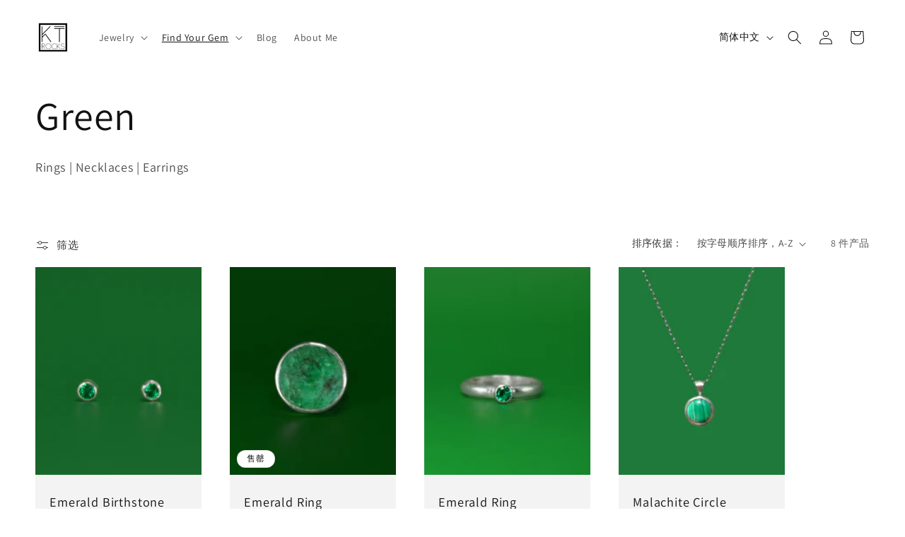

--- FILE ---
content_type: text/html; charset=utf-8
request_url: https://ktrocks.net/zh/collections/green/Green
body_size: 37191
content:
<!doctype html>
<html class="no-js" lang="zh-CN">
  <head>
    <meta charset="utf-8">
    <meta http-equiv="X-UA-Compatible" content="IE=edge">
    <meta name="viewport" content="width=device-width,initial-scale=1">
    <meta name="theme-color" content="">
    <link rel="canonical" href="https://ktrocks.net/zh/collections/green/green"><link rel="preconnect" href="https://fonts.shopifycdn.com" crossorigin><title>
      Green
 &ndash; tagged "Green" &ndash; KT Rocks Jewelry</title>

    
      <meta name="description" content="Rings | Necklaces | Earrings">
    

    

<meta property="og:site_name" content="KT Rocks Jewelry">
<meta property="og:url" content="https://ktrocks.net/zh/collections/green/green">
<meta property="og:title" content="Green">
<meta property="og:type" content="website">
<meta property="og:description" content="Rings | Necklaces | Earrings"><meta property="og:image" content="http://ktrocks.net/cdn/shop/collections/DSC_0085_7bc919c8-3259-4dc0-9a50-514918056ef7.jpg?v=1667003291">
  <meta property="og:image:secure_url" content="https://ktrocks.net/cdn/shop/collections/DSC_0085_7bc919c8-3259-4dc0-9a50-514918056ef7.jpg?v=1667003291">
  <meta property="og:image:width" content="4288">
  <meta property="og:image:height" content="2848"><meta name="twitter:card" content="summary_large_image">
<meta name="twitter:title" content="Green">
<meta name="twitter:description" content="Rings | Necklaces | Earrings">


    <script src="//ktrocks.net/cdn/shop/t/25/assets/constants.js?v=58251544750838685771692394860" defer="defer"></script>
    <script src="//ktrocks.net/cdn/shop/t/25/assets/pubsub.js?v=158357773527763999511692394862" defer="defer"></script>
    <script src="//ktrocks.net/cdn/shop/t/25/assets/global.js?v=54939145903281508041692394860" defer="defer"></script><script src="//ktrocks.net/cdn/shop/t/25/assets/animations.js?v=88693664871331136111692394854" defer="defer"></script><script>window.performance && window.performance.mark && window.performance.mark('shopify.content_for_header.start');</script><meta name="google-site-verification" content="I6dIrYWIsDSA_T3amkGeJgBtXsNZo09MXXssoTlDCLI">
<meta id="shopify-digital-wallet" name="shopify-digital-wallet" content="/26786726073/digital_wallets/dialog">
<meta name="shopify-checkout-api-token" content="90671b73d02e41e3ca44b266d28d8731">
<meta id="in-context-paypal-metadata" data-shop-id="26786726073" data-venmo-supported="false" data-environment="production" data-locale="zh_CN" data-paypal-v4="true" data-currency="USD">
<link rel="alternate" type="application/atom+xml" title="Feed" href="/zh/collections/green/Green.atom" />
<link rel="alternate" hreflang="x-default" href="https://ktrocks.net/collections/green/green">
<link rel="alternate" hreflang="es" href="https://ktrocks.net/es/collections/green/green">
<link rel="alternate" hreflang="hi" href="https://ktrocks.net/hi/collections/green/green">
<link rel="alternate" hreflang="zh-Hans-CN" href="https://ktrocks.net/zh-cn/collections/green/green">
<link rel="alternate" type="application/json+oembed" href="https://ktrocks.net/zh/collections/green/green.oembed">
<script async="async" src="/checkouts/internal/preloads.js?locale=zh-US"></script>
<link rel="preconnect" href="https://shop.app" crossorigin="anonymous">
<script async="async" src="https://shop.app/checkouts/internal/preloads.js?locale=zh-US&shop_id=26786726073" crossorigin="anonymous"></script>
<script id="apple-pay-shop-capabilities" type="application/json">{"shopId":26786726073,"countryCode":"US","currencyCode":"USD","merchantCapabilities":["supports3DS"],"merchantId":"gid:\/\/shopify\/Shop\/26786726073","merchantName":"KT Rocks Jewelry","requiredBillingContactFields":["postalAddress","email"],"requiredShippingContactFields":["postalAddress","email"],"shippingType":"shipping","supportedNetworks":["visa","masterCard","amex","discover","elo","jcb"],"total":{"type":"pending","label":"KT Rocks Jewelry","amount":"1.00"},"shopifyPaymentsEnabled":true,"supportsSubscriptions":true}</script>
<script id="shopify-features" type="application/json">{"accessToken":"90671b73d02e41e3ca44b266d28d8731","betas":["rich-media-storefront-analytics"],"domain":"ktrocks.net","predictiveSearch":true,"shopId":26786726073,"locale":"zh-cn"}</script>
<script>var Shopify = Shopify || {};
Shopify.shop = "kt-rocks-jewelry.myshopify.com";
Shopify.locale = "zh-CN";
Shopify.currency = {"active":"USD","rate":"1.0"};
Shopify.country = "US";
Shopify.theme = {"name":"Current","id":133984157881,"schema_name":"Ride","schema_version":"11.0.0","theme_store_id":1500,"role":"main"};
Shopify.theme.handle = "null";
Shopify.theme.style = {"id":null,"handle":null};
Shopify.cdnHost = "ktrocks.net/cdn";
Shopify.routes = Shopify.routes || {};
Shopify.routes.root = "/zh/";</script>
<script type="module">!function(o){(o.Shopify=o.Shopify||{}).modules=!0}(window);</script>
<script>!function(o){function n(){var o=[];function n(){o.push(Array.prototype.slice.apply(arguments))}return n.q=o,n}var t=o.Shopify=o.Shopify||{};t.loadFeatures=n(),t.autoloadFeatures=n()}(window);</script>
<script>
  window.ShopifyPay = window.ShopifyPay || {};
  window.ShopifyPay.apiHost = "shop.app\/pay";
  window.ShopifyPay.redirectState = null;
</script>
<script id="shop-js-analytics" type="application/json">{"pageType":"collection"}</script>
<script defer="defer" async type="module" src="//ktrocks.net/cdn/shopifycloud/shop-js/modules/v2/client.init-shop-cart-sync_5U9ljdC9.zh-CN.esm.js"></script>
<script defer="defer" async type="module" src="//ktrocks.net/cdn/shopifycloud/shop-js/modules/v2/chunk.common_Dt9lh40U.esm.js"></script>
<script type="module">
  await import("//ktrocks.net/cdn/shopifycloud/shop-js/modules/v2/client.init-shop-cart-sync_5U9ljdC9.zh-CN.esm.js");
await import("//ktrocks.net/cdn/shopifycloud/shop-js/modules/v2/chunk.common_Dt9lh40U.esm.js");

  window.Shopify.SignInWithShop?.initShopCartSync?.({"fedCMEnabled":true,"windoidEnabled":true});

</script>
<script>
  window.Shopify = window.Shopify || {};
  if (!window.Shopify.featureAssets) window.Shopify.featureAssets = {};
  window.Shopify.featureAssets['shop-js'] = {"shop-cart-sync":["modules/v2/client.shop-cart-sync_CimHtJuW.zh-CN.esm.js","modules/v2/chunk.common_Dt9lh40U.esm.js"],"shop-button":["modules/v2/client.shop-button_abY4KBb2.zh-CN.esm.js","modules/v2/chunk.common_Dt9lh40U.esm.js"],"init-fed-cm":["modules/v2/client.init-fed-cm_DV6KrNlj.zh-CN.esm.js","modules/v2/chunk.common_Dt9lh40U.esm.js"],"init-windoid":["modules/v2/client.init-windoid_BxC0SYq2.zh-CN.esm.js","modules/v2/chunk.common_Dt9lh40U.esm.js"],"shop-toast-manager":["modules/v2/client.shop-toast-manager_h6t36vVr.zh-CN.esm.js","modules/v2/chunk.common_Dt9lh40U.esm.js"],"shop-cash-offers":["modules/v2/client.shop-cash-offers_vVA_f-lm.zh-CN.esm.js","modules/v2/chunk.common_Dt9lh40U.esm.js","modules/v2/chunk.modal_BIJnEQ7t.esm.js"],"avatar":["modules/v2/client.avatar_BTnouDA3.zh-CN.esm.js"],"init-shop-email-lookup-coordinator":["modules/v2/client.init-shop-email-lookup-coordinator_asKs3ypa.zh-CN.esm.js","modules/v2/chunk.common_Dt9lh40U.esm.js"],"init-shop-cart-sync":["modules/v2/client.init-shop-cart-sync_5U9ljdC9.zh-CN.esm.js","modules/v2/chunk.common_Dt9lh40U.esm.js"],"pay-button":["modules/v2/client.pay-button_BnxamQHU.zh-CN.esm.js","modules/v2/chunk.common_Dt9lh40U.esm.js"],"init-customer-accounts-sign-up":["modules/v2/client.init-customer-accounts-sign-up_C1yu00w_.zh-CN.esm.js","modules/v2/client.shop-login-button_DCIkH7Wn.zh-CN.esm.js","modules/v2/chunk.common_Dt9lh40U.esm.js","modules/v2/chunk.modal_BIJnEQ7t.esm.js"],"init-shop-for-new-customer-accounts":["modules/v2/client.init-shop-for-new-customer-accounts_DJIg6po-.zh-CN.esm.js","modules/v2/client.shop-login-button_DCIkH7Wn.zh-CN.esm.js","modules/v2/chunk.common_Dt9lh40U.esm.js","modules/v2/chunk.modal_BIJnEQ7t.esm.js"],"checkout-modal":["modules/v2/client.checkout-modal_w0Aw9_9E.zh-CN.esm.js","modules/v2/chunk.common_Dt9lh40U.esm.js","modules/v2/chunk.modal_BIJnEQ7t.esm.js"],"init-customer-accounts":["modules/v2/client.init-customer-accounts_Dn1wqEeP.zh-CN.esm.js","modules/v2/client.shop-login-button_DCIkH7Wn.zh-CN.esm.js","modules/v2/chunk.common_Dt9lh40U.esm.js","modules/v2/chunk.modal_BIJnEQ7t.esm.js"],"shop-login-button":["modules/v2/client.shop-login-button_DCIkH7Wn.zh-CN.esm.js","modules/v2/chunk.common_Dt9lh40U.esm.js","modules/v2/chunk.modal_BIJnEQ7t.esm.js"],"shop-login":["modules/v2/client.shop-login_QReNbi7h.zh-CN.esm.js","modules/v2/chunk.common_Dt9lh40U.esm.js","modules/v2/chunk.modal_BIJnEQ7t.esm.js"],"shop-follow-button":["modules/v2/client.shop-follow-button_4Z0xaRdS.zh-CN.esm.js","modules/v2/chunk.common_Dt9lh40U.esm.js","modules/v2/chunk.modal_BIJnEQ7t.esm.js"],"lead-capture":["modules/v2/client.lead-capture_Br1M-nMP.zh-CN.esm.js","modules/v2/chunk.common_Dt9lh40U.esm.js","modules/v2/chunk.modal_BIJnEQ7t.esm.js"],"payment-terms":["modules/v2/client.payment-terms_YrY60lOn.zh-CN.esm.js","modules/v2/chunk.common_Dt9lh40U.esm.js","modules/v2/chunk.modal_BIJnEQ7t.esm.js"]};
</script>
<script id="__st">var __st={"a":26786726073,"offset":-28800,"reqid":"e2aa71ce-8f0a-4744-9228-4b2c3c295589-1762110249","pageurl":"ktrocks.net\/zh\/collections\/green\/Green","u":"a7e218ab6d6d","p":"collection","rtyp":"collection","rid":231786643641};</script>
<script>window.ShopifyPaypalV4VisibilityTracking = true;</script>
<script id="captcha-bootstrap">!function(){'use strict';const t='contact',e='account',n='new_comment',o=[[t,t],['blogs',n],['comments',n],[t,'customer']],c=[[e,'customer_login'],[e,'guest_login'],[e,'recover_customer_password'],[e,'create_customer']],r=t=>t.map((([t,e])=>`form[action*='/${t}']:not([data-nocaptcha='true']) input[name='form_type'][value='${e}']`)).join(','),a=t=>()=>t?[...document.querySelectorAll(t)].map((t=>t.form)):[];function s(){const t=[...o],e=r(t);return a(e)}const i='password',u='form_key',d=['recaptcha-v3-token','g-recaptcha-response','h-captcha-response',i],f=()=>{try{return window.sessionStorage}catch{return}},m='__shopify_v',_=t=>t.elements[u];function p(t,e,n=!1){try{const o=window.sessionStorage,c=JSON.parse(o.getItem(e)),{data:r}=function(t){const{data:e,action:n}=t;return t[m]||n?{data:e,action:n}:{data:t,action:n}}(c);for(const[e,n]of Object.entries(r))t.elements[e]&&(t.elements[e].value=n);n&&o.removeItem(e)}catch(o){console.error('form repopulation failed',{error:o})}}const l='form_type',E='cptcha';function T(t){t.dataset[E]=!0}const w=window,h=w.document,L='Shopify',v='ce_forms',y='captcha';let A=!1;((t,e)=>{const n=(g='f06e6c50-85a8-45c8-87d0-21a2b65856fe',I='https://cdn.shopify.com/shopifycloud/storefront-forms-hcaptcha/ce_storefront_forms_captcha_hcaptcha.v1.5.2.iife.js',D={infoText:'受 hCaptcha 保护',privacyText:'隐私',termsText:'条款'},(t,e,n)=>{const o=w[L][v],c=o.bindForm;if(c)return c(t,g,e,D).then(n);var r;o.q.push([[t,g,e,D],n]),r=I,A||(h.body.append(Object.assign(h.createElement('script'),{id:'captcha-provider',async:!0,src:r})),A=!0)});var g,I,D;w[L]=w[L]||{},w[L][v]=w[L][v]||{},w[L][v].q=[],w[L][y]=w[L][y]||{},w[L][y].protect=function(t,e){n(t,void 0,e),T(t)},Object.freeze(w[L][y]),function(t,e,n,w,h,L){const[v,y,A,g]=function(t,e,n){const i=e?o:[],u=t?c:[],d=[...i,...u],f=r(d),m=r(i),_=r(d.filter((([t,e])=>n.includes(e))));return[a(f),a(m),a(_),s()]}(w,h,L),I=t=>{const e=t.target;return e instanceof HTMLFormElement?e:e&&e.form},D=t=>v().includes(t);t.addEventListener('submit',(t=>{const e=I(t);if(!e)return;const n=D(e)&&!e.dataset.hcaptchaBound&&!e.dataset.recaptchaBound,o=_(e),c=g().includes(e)&&(!o||!o.value);(n||c)&&t.preventDefault(),c&&!n&&(function(t){try{if(!f())return;!function(t){const e=f();if(!e)return;const n=_(t);if(!n)return;const o=n.value;o&&e.removeItem(o)}(t);const e=Array.from(Array(32),(()=>Math.random().toString(36)[2])).join('');!function(t,e){_(t)||t.append(Object.assign(document.createElement('input'),{type:'hidden',name:u})),t.elements[u].value=e}(t,e),function(t,e){const n=f();if(!n)return;const o=[...t.querySelectorAll(`input[type='${i}']`)].map((({name:t})=>t)),c=[...d,...o],r={};for(const[a,s]of new FormData(t).entries())c.includes(a)||(r[a]=s);n.setItem(e,JSON.stringify({[m]:1,action:t.action,data:r}))}(t,e)}catch(e){console.error('failed to persist form',e)}}(e),e.submit())}));const S=(t,e)=>{t&&!t.dataset[E]&&(n(t,e.some((e=>e===t))),T(t))};for(const o of['focusin','change'])t.addEventListener(o,(t=>{const e=I(t);D(e)&&S(e,y())}));const B=e.get('form_key'),M=e.get(l),P=B&&M;t.addEventListener('DOMContentLoaded',(()=>{const t=y();if(P)for(const e of t)e.elements[l].value===M&&p(e,B);[...new Set([...A(),...v().filter((t=>'true'===t.dataset.shopifyCaptcha))])].forEach((e=>S(e,t)))}))}(h,new URLSearchParams(w.location.search),n,t,e,['guest_login'])})(!0,!0)}();</script>
<script integrity="sha256-52AcMU7V7pcBOXWImdc/TAGTFKeNjmkeM1Pvks/DTgc=" data-source-attribution="shopify.loadfeatures" defer="defer" src="//ktrocks.net/cdn/shopifycloud/storefront/assets/storefront/load_feature-81c60534.js" crossorigin="anonymous"></script>
<script crossorigin="anonymous" defer="defer" src="//ktrocks.net/cdn/shopifycloud/storefront/assets/shopify_pay/storefront-65b4c6d7.js?v=20250812"></script>
<script data-source-attribution="shopify.dynamic_checkout.dynamic.init">var Shopify=Shopify||{};Shopify.PaymentButton=Shopify.PaymentButton||{isStorefrontPortableWallets:!0,init:function(){window.Shopify.PaymentButton.init=function(){};var t=document.createElement("script");t.src="https://ktrocks.net/cdn/shopifycloud/portable-wallets/latest/portable-wallets.zh-cn.js",t.type="module",document.head.appendChild(t)}};
</script>
<script data-source-attribution="shopify.dynamic_checkout.buyer_consent">
  function portableWalletsHideBuyerConsent(e){var t=document.getElementById("shopify-buyer-consent"),n=document.getElementById("shopify-subscription-policy-button");t&&n&&(t.classList.add("hidden"),t.setAttribute("aria-hidden","true"),n.removeEventListener("click",e))}function portableWalletsShowBuyerConsent(e){var t=document.getElementById("shopify-buyer-consent"),n=document.getElementById("shopify-subscription-policy-button");t&&n&&(t.classList.remove("hidden"),t.removeAttribute("aria-hidden"),n.addEventListener("click",e))}window.Shopify?.PaymentButton&&(window.Shopify.PaymentButton.hideBuyerConsent=portableWalletsHideBuyerConsent,window.Shopify.PaymentButton.showBuyerConsent=portableWalletsShowBuyerConsent);
</script>
<script data-source-attribution="shopify.dynamic_checkout.cart.bootstrap">document.addEventListener("DOMContentLoaded",(function(){function t(){return document.querySelector("shopify-accelerated-checkout-cart, shopify-accelerated-checkout")}if(t())Shopify.PaymentButton.init();else{new MutationObserver((function(e,n){t()&&(Shopify.PaymentButton.init(),n.disconnect())})).observe(document.body,{childList:!0,subtree:!0})}}));
</script>
<link id="shopify-accelerated-checkout-styles" rel="stylesheet" media="screen" href="https://ktrocks.net/cdn/shopifycloud/portable-wallets/latest/accelerated-checkout-backwards-compat.css" crossorigin="anonymous">
<style id="shopify-accelerated-checkout-cart">
        #shopify-buyer-consent {
  margin-top: 1em;
  display: inline-block;
  width: 100%;
}

#shopify-buyer-consent.hidden {
  display: none;
}

#shopify-subscription-policy-button {
  background: none;
  border: none;
  padding: 0;
  text-decoration: underline;
  font-size: inherit;
  cursor: pointer;
}

#shopify-subscription-policy-button::before {
  box-shadow: none;
}

      </style>
<script id="sections-script" data-sections="header" defer="defer" src="//ktrocks.net/cdn/shop/t/25/compiled_assets/scripts.js?1442"></script>
<script>window.performance && window.performance.mark && window.performance.mark('shopify.content_for_header.end');</script>


    <style data-shopify>
      @font-face {
  font-family: Assistant;
  font-weight: 400;
  font-style: normal;
  font-display: swap;
  src: url("//ktrocks.net/cdn/fonts/assistant/assistant_n4.9120912a469cad1cc292572851508ca49d12e768.woff2") format("woff2"),
       url("//ktrocks.net/cdn/fonts/assistant/assistant_n4.6e9875ce64e0fefcd3f4446b7ec9036b3ddd2985.woff") format("woff");
}

      @font-face {
  font-family: Assistant;
  font-weight: 700;
  font-style: normal;
  font-display: swap;
  src: url("//ktrocks.net/cdn/fonts/assistant/assistant_n7.bf44452348ec8b8efa3aa3068825305886b1c83c.woff2") format("woff2"),
       url("//ktrocks.net/cdn/fonts/assistant/assistant_n7.0c887fee83f6b3bda822f1150b912c72da0f7b64.woff") format("woff");
}

      
      
      @font-face {
  font-family: Assistant;
  font-weight: 400;
  font-style: normal;
  font-display: swap;
  src: url("//ktrocks.net/cdn/fonts/assistant/assistant_n4.9120912a469cad1cc292572851508ca49d12e768.woff2") format("woff2"),
       url("//ktrocks.net/cdn/fonts/assistant/assistant_n4.6e9875ce64e0fefcd3f4446b7ec9036b3ddd2985.woff") format("woff");
}


      
        :root,
        .color-background-1 {
          --color-background: 255,255,255;
        
          --gradient-background: #ffffff;
        
        --color-foreground: 18,18,18;
        --color-shadow: 18,18,18;
        --color-button: 18,18,18;
        --color-button-text: 255,255,255;
        --color-secondary-button: 255,255,255;
        --color-secondary-button-text: 18,18,18;
        --color-link: 18,18,18;
        --color-badge-foreground: 18,18,18;
        --color-badge-background: 255,255,255;
        --color-badge-border: 18,18,18;
        --payment-terms-background-color: rgb(255 255 255);
      }
      
        
        .color-background-2 {
          --color-background: 243,243,243;
        
          --gradient-background: #f3f3f3;
        
        --color-foreground: 18,18,18;
        --color-shadow: 18,18,18;
        --color-button: 18,18,18;
        --color-button-text: 243,243,243;
        --color-secondary-button: 243,243,243;
        --color-secondary-button-text: 18,18,18;
        --color-link: 18,18,18;
        --color-badge-foreground: 18,18,18;
        --color-badge-background: 243,243,243;
        --color-badge-border: 18,18,18;
        --payment-terms-background-color: rgb(243 243 243);
      }
      
        
        .color-inverse {
          --color-background: 18,18,18;
        
          --gradient-background: #121212;
        
        --color-foreground: 255,255,255;
        --color-shadow: 18,18,18;
        --color-button: 255,255,255;
        --color-button-text: 18,18,18;
        --color-secondary-button: 18,18,18;
        --color-secondary-button-text: 255,255,255;
        --color-link: 255,255,255;
        --color-badge-foreground: 255,255,255;
        --color-badge-background: 18,18,18;
        --color-badge-border: 255,255,255;
        --payment-terms-background-color: rgb(18 18 18);
      }
      
        
        .color-accent-1 {
          --color-background: 18,18,18;
        
          --gradient-background: #121212;
        
        --color-foreground: 255,255,255;
        --color-shadow: 18,18,18;
        --color-button: 255,255,255;
        --color-button-text: 18,18,18;
        --color-secondary-button: 18,18,18;
        --color-secondary-button-text: 255,255,255;
        --color-link: 255,255,255;
        --color-badge-foreground: 255,255,255;
        --color-badge-background: 18,18,18;
        --color-badge-border: 255,255,255;
        --payment-terms-background-color: rgb(18 18 18);
      }
      
        
        .color-accent-2 {
          --color-background: 0,252,237;
        
          --gradient-background: #00fced;
        
        --color-foreground: 31,31,33;
        --color-shadow: 255,255,255;
        --color-button: 31,31,33;
        --color-button-text: 0,252,237;
        --color-secondary-button: 0,252,237;
        --color-secondary-button-text: 31,31,33;
        --color-link: 31,31,33;
        --color-badge-foreground: 31,31,33;
        --color-badge-background: 0,252,237;
        --color-badge-border: 31,31,33;
        --payment-terms-background-color: rgb(0 252 237);
      }
      
        
        .color-scheme-4befdbea-f0ab-4694-9e69-01635dafc44c {
          --color-background: 0,0,0;
        
          --gradient-background: linear-gradient(180deg, rgba(159, 75, 190, 0), rgba(229, 152, 67, 0) 99%);
        
        --color-foreground: 255,255,255;
        --color-shadow: 0,0,0;
        --color-button: 0,0,0;
        --color-button-text: 0,0,0;
        --color-secondary-button: 0,0,0;
        --color-secondary-button-text: 255,255,255;
        --color-link: 255,255,255;
        --color-badge-foreground: 255,255,255;
        --color-badge-background: 0,0,0;
        --color-badge-border: 255,255,255;
        --payment-terms-background-color: rgb(0 0 0);
      }
      

      body, .color-background-1, .color-background-2, .color-inverse, .color-accent-1, .color-accent-2, .color-scheme-4befdbea-f0ab-4694-9e69-01635dafc44c {
        color: rgba(var(--color-foreground), 0.75);
        background-color: rgb(var(--color-background));
      }

      :root {
        --font-body-family: Assistant, sans-serif;
        --font-body-style: normal;
        --font-body-weight: 400;
        --font-body-weight-bold: 700;

        --font-heading-family: Assistant, sans-serif;
        --font-heading-style: normal;
        --font-heading-weight: 400;

        --font-body-scale: 1.0;
        --font-heading-scale: 1.4;

        --media-padding: px;
        --media-border-opacity: 0.1;
        --media-border-width: 0px;
        --media-radius: 0px;
        --media-shadow-opacity: 0.0;
        --media-shadow-horizontal-offset: 0px;
        --media-shadow-vertical-offset: 0px;
        --media-shadow-blur-radius: 5px;
        --media-shadow-visible: 0;

        --page-width: 160rem;
        --page-width-margin: 0rem;

        --product-card-image-padding: 0.0rem;
        --product-card-corner-radius: 0.0rem;
        --product-card-text-alignment: left;
        --product-card-border-width: 0.0rem;
        --product-card-border-opacity: 0.1;
        --product-card-shadow-opacity: 0.0;
        --product-card-shadow-visible: 0;
        --product-card-shadow-horizontal-offset: 0.0rem;
        --product-card-shadow-vertical-offset: 0.4rem;
        --product-card-shadow-blur-radius: 0.5rem;

        --collection-card-image-padding: 0.0rem;
        --collection-card-corner-radius: 0.0rem;
        --collection-card-text-alignment: left;
        --collection-card-border-width: 0.0rem;
        --collection-card-border-opacity: 0.1;
        --collection-card-shadow-opacity: 0.0;
        --collection-card-shadow-visible: 0;
        --collection-card-shadow-horizontal-offset: 0.0rem;
        --collection-card-shadow-vertical-offset: 0.4rem;
        --collection-card-shadow-blur-radius: 0.5rem;

        --blog-card-image-padding: 0.0rem;
        --blog-card-corner-radius: 0.0rem;
        --blog-card-text-alignment: left;
        --blog-card-border-width: 0.0rem;
        --blog-card-border-opacity: 0.1;
        --blog-card-shadow-opacity: 0.0;
        --blog-card-shadow-visible: 0;
        --blog-card-shadow-horizontal-offset: 0.0rem;
        --blog-card-shadow-vertical-offset: 0.4rem;
        --blog-card-shadow-blur-radius: 0.5rem;

        --badge-corner-radius: 4.0rem;

        --popup-border-width: 1px;
        --popup-border-opacity: 0.1;
        --popup-corner-radius: 0px;
        --popup-shadow-opacity: 0.0;
        --popup-shadow-horizontal-offset: 0px;
        --popup-shadow-vertical-offset: 4px;
        --popup-shadow-blur-radius: 5px;

        --drawer-border-width: 1px;
        --drawer-border-opacity: 0.1;
        --drawer-shadow-opacity: 0.0;
        --drawer-shadow-horizontal-offset: 0px;
        --drawer-shadow-vertical-offset: 4px;
        --drawer-shadow-blur-radius: 5px;

        --spacing-sections-desktop: 52px;
        --spacing-sections-mobile: 36px;

        --grid-desktop-vertical-spacing: 40px;
        --grid-desktop-horizontal-spacing: 40px;
        --grid-mobile-vertical-spacing: 20px;
        --grid-mobile-horizontal-spacing: 20px;

        --text-boxes-border-opacity: 0.1;
        --text-boxes-border-width: 0px;
        --text-boxes-radius: 0px;
        --text-boxes-shadow-opacity: 0.0;
        --text-boxes-shadow-visible: 0;
        --text-boxes-shadow-horizontal-offset: 0px;
        --text-boxes-shadow-vertical-offset: 4px;
        --text-boxes-shadow-blur-radius: 5px;

        --buttons-radius: 0px;
        --buttons-radius-outset: 0px;
        --buttons-border-width: 2px;
        --buttons-border-opacity: 1.0;
        --buttons-shadow-opacity: 0.0;
        --buttons-shadow-visible: 0;
        --buttons-shadow-horizontal-offset: 0px;
        --buttons-shadow-vertical-offset: 4px;
        --buttons-shadow-blur-radius: 5px;
        --buttons-border-offset: 0px;

        --inputs-radius: 0px;
        --inputs-border-width: 1px;
        --inputs-border-opacity: 0.55;
        --inputs-shadow-opacity: 0.0;
        --inputs-shadow-horizontal-offset: 0px;
        --inputs-margin-offset: 0px;
        --inputs-shadow-vertical-offset: 4px;
        --inputs-shadow-blur-radius: 5px;
        --inputs-radius-outset: 0px;

        --variant-pills-radius: 40px;
        --variant-pills-border-width: 1px;
        --variant-pills-border-opacity: 0.55;
        --variant-pills-shadow-opacity: 0.0;
        --variant-pills-shadow-horizontal-offset: 0px;
        --variant-pills-shadow-vertical-offset: 4px;
        --variant-pills-shadow-blur-radius: 5px;
      }

      *,
      *::before,
      *::after {
        box-sizing: inherit;
      }

      html {
        box-sizing: border-box;
        font-size: calc(var(--font-body-scale) * 62.5%);
        height: 100%;
      }

      body {
        display: grid;
        grid-template-rows: auto auto 1fr auto;
        grid-template-columns: 100%;
        min-height: 100%;
        margin: 0;
        font-size: 1.5rem;
        letter-spacing: 0.06rem;
        line-height: calc(1 + 0.8 / var(--font-body-scale));
        font-family: var(--font-body-family);
        font-style: var(--font-body-style);
        font-weight: var(--font-body-weight);
      }

      @media screen and (min-width: 750px) {
        body {
          font-size: 1.6rem;
        }
      }
    </style>

    <link href="//ktrocks.net/cdn/shop/t/25/assets/base.css?v=857188114327262331692394855" rel="stylesheet" type="text/css" media="all" />
<link rel="preload" as="font" href="//ktrocks.net/cdn/fonts/assistant/assistant_n4.9120912a469cad1cc292572851508ca49d12e768.woff2" type="font/woff2" crossorigin><link rel="preload" as="font" href="//ktrocks.net/cdn/fonts/assistant/assistant_n4.9120912a469cad1cc292572851508ca49d12e768.woff2" type="font/woff2" crossorigin><link href="//ktrocks.net/cdn/shop/t/25/assets/component-localization-form.css?v=143319823105703127341692394857" rel="stylesheet" type="text/css" media="all" />
      <script src="//ktrocks.net/cdn/shop/t/25/assets/localization-form.js?v=161644695336821385561692394861" defer="defer"></script><link
        rel="stylesheet"
        href="//ktrocks.net/cdn/shop/t/25/assets/component-predictive-search.css?v=118923337488134913561692394858"
        media="print"
        onload="this.media='all'"
      ><script>
      document.documentElement.className = document.documentElement.className.replace('no-js', 'js');
      if (Shopify.designMode) {
        document.documentElement.classList.add('shopify-design-mode');
      }
    </script>
  
  <!-- "snippets/shogun-head.liquid" was not rendered, the associated app was uninstalled -->

    <meta name="p:domain_verify" content="dd17ee999e338fb6798b2862f2829f26"/>
<link href="https://monorail-edge.shopifysvc.com" rel="dns-prefetch">
<script>(function(){if ("sendBeacon" in navigator && "performance" in window) {try {var session_token_from_headers = performance.getEntriesByType('navigation')[0].serverTiming.find(x => x.name == '_s').description;} catch {var session_token_from_headers = undefined;}var session_cookie_matches = document.cookie.match(/_shopify_s=([^;]*)/);var session_token_from_cookie = session_cookie_matches && session_cookie_matches.length === 2 ? session_cookie_matches[1] : "";var session_token = session_token_from_headers || session_token_from_cookie || "";function handle_abandonment_event(e) {var entries = performance.getEntries().filter(function(entry) {return /monorail-edge.shopifysvc.com/.test(entry.name);});if (!window.abandonment_tracked && entries.length === 0) {window.abandonment_tracked = true;var currentMs = Date.now();var navigation_start = performance.timing.navigationStart;var payload = {shop_id: 26786726073,url: window.location.href,navigation_start,duration: currentMs - navigation_start,session_token,page_type: "collection"};window.navigator.sendBeacon("https://monorail-edge.shopifysvc.com/v1/produce", JSON.stringify({schema_id: "online_store_buyer_site_abandonment/1.1",payload: payload,metadata: {event_created_at_ms: currentMs,event_sent_at_ms: currentMs}}));}}window.addEventListener('pagehide', handle_abandonment_event);}}());</script>
<script id="web-pixels-manager-setup">(function e(e,d,r,n,o){if(void 0===o&&(o={}),!Boolean(null===(a=null===(i=window.Shopify)||void 0===i?void 0:i.analytics)||void 0===a?void 0:a.replayQueue)){var i,a;window.Shopify=window.Shopify||{};var t=window.Shopify;t.analytics=t.analytics||{};var s=t.analytics;s.replayQueue=[],s.publish=function(e,d,r){return s.replayQueue.push([e,d,r]),!0};try{self.performance.mark("wpm:start")}catch(e){}var l=function(){var e={modern:/Edge?\/(1{2}[4-9]|1[2-9]\d|[2-9]\d{2}|\d{4,})\.\d+(\.\d+|)|Firefox\/(1{2}[4-9]|1[2-9]\d|[2-9]\d{2}|\d{4,})\.\d+(\.\d+|)|Chrom(ium|e)\/(9{2}|\d{3,})\.\d+(\.\d+|)|(Maci|X1{2}).+ Version\/(15\.\d+|(1[6-9]|[2-9]\d|\d{3,})\.\d+)([,.]\d+|)( \(\w+\)|)( Mobile\/\w+|) Safari\/|Chrome.+OPR\/(9{2}|\d{3,})\.\d+\.\d+|(CPU[ +]OS|iPhone[ +]OS|CPU[ +]iPhone|CPU IPhone OS|CPU iPad OS)[ +]+(15[._]\d+|(1[6-9]|[2-9]\d|\d{3,})[._]\d+)([._]\d+|)|Android:?[ /-](13[3-9]|1[4-9]\d|[2-9]\d{2}|\d{4,})(\.\d+|)(\.\d+|)|Android.+Firefox\/(13[5-9]|1[4-9]\d|[2-9]\d{2}|\d{4,})\.\d+(\.\d+|)|Android.+Chrom(ium|e)\/(13[3-9]|1[4-9]\d|[2-9]\d{2}|\d{4,})\.\d+(\.\d+|)|SamsungBrowser\/([2-9]\d|\d{3,})\.\d+/,legacy:/Edge?\/(1[6-9]|[2-9]\d|\d{3,})\.\d+(\.\d+|)|Firefox\/(5[4-9]|[6-9]\d|\d{3,})\.\d+(\.\d+|)|Chrom(ium|e)\/(5[1-9]|[6-9]\d|\d{3,})\.\d+(\.\d+|)([\d.]+$|.*Safari\/(?![\d.]+ Edge\/[\d.]+$))|(Maci|X1{2}).+ Version\/(10\.\d+|(1[1-9]|[2-9]\d|\d{3,})\.\d+)([,.]\d+|)( \(\w+\)|)( Mobile\/\w+|) Safari\/|Chrome.+OPR\/(3[89]|[4-9]\d|\d{3,})\.\d+\.\d+|(CPU[ +]OS|iPhone[ +]OS|CPU[ +]iPhone|CPU IPhone OS|CPU iPad OS)[ +]+(10[._]\d+|(1[1-9]|[2-9]\d|\d{3,})[._]\d+)([._]\d+|)|Android:?[ /-](13[3-9]|1[4-9]\d|[2-9]\d{2}|\d{4,})(\.\d+|)(\.\d+|)|Mobile Safari.+OPR\/([89]\d|\d{3,})\.\d+\.\d+|Android.+Firefox\/(13[5-9]|1[4-9]\d|[2-9]\d{2}|\d{4,})\.\d+(\.\d+|)|Android.+Chrom(ium|e)\/(13[3-9]|1[4-9]\d|[2-9]\d{2}|\d{4,})\.\d+(\.\d+|)|Android.+(UC? ?Browser|UCWEB|U3)[ /]?(15\.([5-9]|\d{2,})|(1[6-9]|[2-9]\d|\d{3,})\.\d+)\.\d+|SamsungBrowser\/(5\.\d+|([6-9]|\d{2,})\.\d+)|Android.+MQ{2}Browser\/(14(\.(9|\d{2,})|)|(1[5-9]|[2-9]\d|\d{3,})(\.\d+|))(\.\d+|)|K[Aa][Ii]OS\/(3\.\d+|([4-9]|\d{2,})\.\d+)(\.\d+|)/},d=e.modern,r=e.legacy,n=navigator.userAgent;return n.match(d)?"modern":n.match(r)?"legacy":"unknown"}(),u="modern"===l?"modern":"legacy",c=(null!=n?n:{modern:"",legacy:""})[u],f=function(e){return[e.baseUrl,"/wpm","/b",e.hashVersion,"modern"===e.buildTarget?"m":"l",".js"].join("")}({baseUrl:d,hashVersion:r,buildTarget:u}),m=function(e){var d=e.version,r=e.bundleTarget,n=e.surface,o=e.pageUrl,i=e.monorailEndpoint;return{emit:function(e){var a=e.status,t=e.errorMsg,s=(new Date).getTime(),l=JSON.stringify({metadata:{event_sent_at_ms:s},events:[{schema_id:"web_pixels_manager_load/3.1",payload:{version:d,bundle_target:r,page_url:o,status:a,surface:n,error_msg:t},metadata:{event_created_at_ms:s}}]});if(!i)return console&&console.warn&&console.warn("[Web Pixels Manager] No Monorail endpoint provided, skipping logging."),!1;try{return self.navigator.sendBeacon.bind(self.navigator)(i,l)}catch(e){}var u=new XMLHttpRequest;try{return u.open("POST",i,!0),u.setRequestHeader("Content-Type","text/plain"),u.send(l),!0}catch(e){return console&&console.warn&&console.warn("[Web Pixels Manager] Got an unhandled error while logging to Monorail."),!1}}}}({version:r,bundleTarget:l,surface:e.surface,pageUrl:self.location.href,monorailEndpoint:e.monorailEndpoint});try{o.browserTarget=l,function(e){var d=e.src,r=e.async,n=void 0===r||r,o=e.onload,i=e.onerror,a=e.sri,t=e.scriptDataAttributes,s=void 0===t?{}:t,l=document.createElement("script"),u=document.querySelector("head"),c=document.querySelector("body");if(l.async=n,l.src=d,a&&(l.integrity=a,l.crossOrigin="anonymous"),s)for(var f in s)if(Object.prototype.hasOwnProperty.call(s,f))try{l.dataset[f]=s[f]}catch(e){}if(o&&l.addEventListener("load",o),i&&l.addEventListener("error",i),u)u.appendChild(l);else{if(!c)throw new Error("Did not find a head or body element to append the script");c.appendChild(l)}}({src:f,async:!0,onload:function(){if(!function(){var e,d;return Boolean(null===(d=null===(e=window.Shopify)||void 0===e?void 0:e.analytics)||void 0===d?void 0:d.initialized)}()){var d=window.webPixelsManager.init(e)||void 0;if(d){var r=window.Shopify.analytics;r.replayQueue.forEach((function(e){var r=e[0],n=e[1],o=e[2];d.publishCustomEvent(r,n,o)})),r.replayQueue=[],r.publish=d.publishCustomEvent,r.visitor=d.visitor,r.initialized=!0}}},onerror:function(){return m.emit({status:"failed",errorMsg:"".concat(f," has failed to load")})},sri:function(e){var d=/^sha384-[A-Za-z0-9+/=]+$/;return"string"==typeof e&&d.test(e)}(c)?c:"",scriptDataAttributes:o}),m.emit({status:"loading"})}catch(e){m.emit({status:"failed",errorMsg:(null==e?void 0:e.message)||"Unknown error"})}}})({shopId: 26786726073,storefrontBaseUrl: "https://ktrocks.net",extensionsBaseUrl: "https://extensions.shopifycdn.com/cdn/shopifycloud/web-pixels-manager",monorailEndpoint: "https://monorail-edge.shopifysvc.com/unstable/produce_batch",surface: "storefront-renderer",enabledBetaFlags: ["2dca8a86"],webPixelsConfigList: [{"id":"469270713","configuration":"{\"config\":\"{\\\"pixel_id\\\":\\\"GT-WRGFJM8\\\",\\\"target_country\\\":\\\"US\\\",\\\"gtag_events\\\":[{\\\"type\\\":\\\"purchase\\\",\\\"action_label\\\":\\\"MC-4GJBCYHFMV\\\"},{\\\"type\\\":\\\"page_view\\\",\\\"action_label\\\":\\\"MC-4GJBCYHFMV\\\"},{\\\"type\\\":\\\"view_item\\\",\\\"action_label\\\":\\\"MC-4GJBCYHFMV\\\"}],\\\"enable_monitoring_mode\\\":false}\"}","eventPayloadVersion":"v1","runtimeContext":"OPEN","scriptVersion":"b2a88bafab3e21179ed38636efcd8a93","type":"APP","apiClientId":1780363,"privacyPurposes":[],"dataSharingAdjustments":{"protectedCustomerApprovalScopes":["read_customer_address","read_customer_email","read_customer_name","read_customer_personal_data","read_customer_phone"]}},{"id":"142672057","configuration":"{\"pixel_id\":\"659198368264588\",\"pixel_type\":\"facebook_pixel\",\"metaapp_system_user_token\":\"-\"}","eventPayloadVersion":"v1","runtimeContext":"OPEN","scriptVersion":"ca16bc87fe92b6042fbaa3acc2fbdaa6","type":"APP","apiClientId":2329312,"privacyPurposes":["ANALYTICS","MARKETING","SALE_OF_DATA"],"dataSharingAdjustments":{"protectedCustomerApprovalScopes":["read_customer_address","read_customer_email","read_customer_name","read_customer_personal_data","read_customer_phone"]}},{"id":"78479545","configuration":"{\"tagID\":\"2612410896965\"}","eventPayloadVersion":"v1","runtimeContext":"STRICT","scriptVersion":"18031546ee651571ed29edbe71a3550b","type":"APP","apiClientId":3009811,"privacyPurposes":["ANALYTICS","MARKETING","SALE_OF_DATA"],"dataSharingAdjustments":{"protectedCustomerApprovalScopes":["read_customer_address","read_customer_email","read_customer_name","read_customer_personal_data","read_customer_phone"]}},{"id":"shopify-app-pixel","configuration":"{}","eventPayloadVersion":"v1","runtimeContext":"STRICT","scriptVersion":"0450","apiClientId":"shopify-pixel","type":"APP","privacyPurposes":["ANALYTICS","MARKETING"]},{"id":"shopify-custom-pixel","eventPayloadVersion":"v1","runtimeContext":"LAX","scriptVersion":"0450","apiClientId":"shopify-pixel","type":"CUSTOM","privacyPurposes":["ANALYTICS","MARKETING"]}],isMerchantRequest: false,initData: {"shop":{"name":"KT Rocks Jewelry","paymentSettings":{"currencyCode":"USD"},"myshopifyDomain":"kt-rocks-jewelry.myshopify.com","countryCode":"US","storefrontUrl":"https:\/\/ktrocks.net\/zh"},"customer":null,"cart":null,"checkout":null,"productVariants":[],"purchasingCompany":null},},"https://ktrocks.net/cdn","5303c62bw494ab25dp0d72f2dcm48e21f5a",{"modern":"","legacy":""},{"shopId":"26786726073","storefrontBaseUrl":"https:\/\/ktrocks.net","extensionBaseUrl":"https:\/\/extensions.shopifycdn.com\/cdn\/shopifycloud\/web-pixels-manager","surface":"storefront-renderer","enabledBetaFlags":"[\"2dca8a86\"]","isMerchantRequest":"false","hashVersion":"5303c62bw494ab25dp0d72f2dcm48e21f5a","publish":"custom","events":"[[\"page_viewed\",{}],[\"collection_viewed\",{\"collection\":{\"id\":\"231786643641\",\"title\":\"Green\",\"productVariants\":[{\"price\":{\"amount\":95.0,\"currencyCode\":\"USD\"},\"product\":{\"title\":\"Emerald Birthstone Stud Earrings\",\"vendor\":\"KT Rocks Jewelry\",\"id\":\"7984937795769\",\"untranslatedTitle\":\"Emerald Birthstone Stud Earrings\",\"url\":\"\/zh\/products\/emerald-birthstone-stud-earrings\",\"type\":\"Jewelry\"},\"id\":\"44486393331897\",\"image\":{\"src\":\"\/\/ktrocks.net\/cdn\/shop\/files\/Emerald_Stud_Earrings_Green_Front.jpg?v=1727308974\"},\"sku\":\"EmE022\",\"title\":\"Default Title\",\"untranslatedTitle\":\"Default Title\"},{\"price\":{\"amount\":80.0,\"currencyCode\":\"USD\"},\"product\":{\"title\":\"Emerald Ring\",\"vendor\":\"KT Rocks Jewelry\",\"id\":\"7610366689465\",\"untranslatedTitle\":\"Emerald Ring\",\"url\":\"\/zh\/products\/emerald-ring\",\"type\":\"Rings\"},\"id\":\"43379744178361\",\"image\":{\"src\":\"\/\/ktrocks.net\/cdn\/shop\/files\/EmeraldCircleRingGreenFront.jpg?v=1721436344\"},\"sku\":\"EmR009\",\"title\":\"Default Title\",\"untranslatedTitle\":\"Default Title\"},{\"price\":{\"amount\":115.0,\"currencyCode\":\"USD\"},\"product\":{\"title\":\"Emerald Ring\",\"vendor\":\"KT Rocks Jewelry\",\"id\":\"7741166649529\",\"untranslatedTitle\":\"Emerald Ring\",\"url\":\"\/zh\/products\/emerald-ring-1\",\"type\":\"Rings\"},\"id\":\"44808363606201\",\"image\":{\"src\":\"\/\/ktrocks.net\/cdn\/shop\/files\/EmeraldTubeSetRingGreenFront.jpg?v=1711157927\"},\"sku\":\"EmR007\",\"title\":\"7 US\",\"untranslatedTitle\":\"7 US\"},{\"price\":{\"amount\":95.0,\"currencyCode\":\"USD\"},\"product\":{\"title\":\"Malachite Circle Sterling Silver Pendant Necklace\",\"vendor\":\"KT Rocks Jewelry\",\"id\":\"7501271793849\",\"untranslatedTitle\":\"Malachite Circle Sterling Silver Pendant Necklace\",\"url\":\"\/zh\/products\/malachite-circle-sterling-silver-pendant-necklace\",\"type\":\"Necklaces\"},\"id\":\"42858272817337\",\"image\":{\"src\":\"\/\/ktrocks.net\/cdn\/shop\/files\/Malachite_Circle_Pendant_Green_Front.jpg?v=1750290171\"},\"sku\":\"MalN032\",\"title\":\"Default Title\",\"untranslatedTitle\":\"Default Title\"},{\"price\":{\"amount\":125.0,\"currencyCode\":\"USD\"},\"product\":{\"title\":\"Malachite Ring\",\"vendor\":\"KT Rocks Jewelry\",\"id\":\"7562974724281\",\"untranslatedTitle\":\"Malachite Ring\",\"url\":\"\/zh\/products\/malachite-statement-ring\",\"type\":\"Rings\"},\"id\":\"44940156928185\",\"image\":{\"src\":\"\/\/ktrocks.net\/cdn\/shop\/files\/Malachite_Oval_Ring_White_Front.jpg?v=1758669588\"},\"sku\":\"MalR019\",\"title\":\"6 US\",\"untranslatedTitle\":\"6 US\"},{\"price\":{\"amount\":75.0,\"currencyCode\":\"USD\"},\"product\":{\"title\":\"Nephrite Jade Ring\",\"vendor\":\"KT Rocks Jewelry\",\"id\":\"7735468589241\",\"untranslatedTitle\":\"Nephrite Jade Ring\",\"url\":\"\/zh\/products\/jade-sterling-silver-ring\",\"type\":\"Rings\"},\"id\":\"44944304177337\",\"image\":{\"src\":\"\/\/ktrocks.net\/cdn\/shop\/files\/JadeRectangleRingGreenFront.jpg?v=1747347454\"},\"sku\":\"JadR010\",\"title\":\"5 US\",\"untranslatedTitle\":\"5 US\"},{\"price\":{\"amount\":75.0,\"currencyCode\":\"USD\"},\"product\":{\"title\":\"Peridot Birthstone Ring\",\"vendor\":\"KT Rocks Jewelry\",\"id\":\"8094896619705\",\"untranslatedTitle\":\"Peridot Birthstone Ring\",\"url\":\"\/zh\/products\/peridot-birthstone-ring\",\"type\":\"Jewelry\"},\"id\":\"44944337404089\",\"image\":{\"src\":\"\/\/ktrocks.net\/cdn\/shop\/files\/PeridotTubeSetRingGreenFront.jpg?v=1747349242\"},\"sku\":\"PerR013\",\"title\":\"5 US\",\"untranslatedTitle\":\"5 US\"},{\"price\":{\"amount\":80.0,\"currencyCode\":\"USD\"},\"product\":{\"title\":\"Tsavorite Ring\",\"vendor\":\"KT Rocks Jewelry\",\"id\":\"7745866498233\",\"untranslatedTitle\":\"Tsavorite Ring\",\"url\":\"\/zh\/products\/tsavorite-ring\",\"type\":\"Rings\"},\"id\":\"44808362950841\",\"image\":{\"src\":\"\/\/ktrocks.net\/cdn\/shop\/files\/TsavoriteTubeSetRingGreenFront.jpg?v=1711587572\"},\"sku\":\"GaR013\",\"title\":\"5 1\/2 US\",\"untranslatedTitle\":\"5 1\/2 US\"}]}}]]"});</script><script>
  window.ShopifyAnalytics = window.ShopifyAnalytics || {};
  window.ShopifyAnalytics.meta = window.ShopifyAnalytics.meta || {};
  window.ShopifyAnalytics.meta.currency = 'USD';
  var meta = {"products":[{"id":7984937795769,"gid":"gid:\/\/shopify\/Product\/7984937795769","vendor":"KT Rocks Jewelry","type":"Jewelry","variants":[{"id":44486393331897,"price":9500,"name":"Emerald Birthstone Stud Earrings","public_title":null,"sku":"EmE022"}],"remote":false},{"id":7610366689465,"gid":"gid:\/\/shopify\/Product\/7610366689465","vendor":"KT Rocks Jewelry","type":"Rings","variants":[{"id":43379744178361,"price":8000,"name":"Emerald Ring","public_title":null,"sku":"EmR009"}],"remote":false},{"id":7741166649529,"gid":"gid:\/\/shopify\/Product\/7741166649529","vendor":"KT Rocks Jewelry","type":"Rings","variants":[{"id":44808363606201,"price":11500,"name":"Emerald Ring - 7 US","public_title":"7 US","sku":"EmR007"},{"id":44808363638969,"price":11500,"name":"Emerald Ring - 7 1\/4 US","public_title":"7 1\/4 US","sku":"EmR008"},{"id":44808363671737,"price":11500,"name":"Emerald Ring - 7 1\/2 US","public_title":"7 1\/2 US","sku":"EmR009"},{"id":44808363704505,"price":11500,"name":"Emerald Ring - 7 3\/4 US","public_title":"7 3\/4 US","sku":"EmR0010"},{"id":44808363737273,"price":11500,"name":"Emerald Ring - 8 US","public_title":"8 US","sku":"EmR0011"}],"remote":false},{"id":7501271793849,"gid":"gid:\/\/shopify\/Product\/7501271793849","vendor":"KT Rocks Jewelry","type":"Necklaces","variants":[{"id":42858272817337,"price":9500,"name":"Malachite Circle Sterling Silver Pendant Necklace","public_title":null,"sku":"MalN032"}],"remote":false},{"id":7562974724281,"gid":"gid:\/\/shopify\/Product\/7562974724281","vendor":"KT Rocks Jewelry","type":"Rings","variants":[{"id":44940156928185,"price":12500,"name":"Malachite Ring - 6 US","public_title":"6 US","sku":"MalR019"},{"id":44940156960953,"price":12500,"name":"Malachite Ring - 6 1\/4 US","public_title":"6 1\/4 US","sku":"MalR019"},{"id":44940156993721,"price":12500,"name":"Malachite Ring - 6 1\/2 US","public_title":"6 1\/2 US","sku":"MalR019"},{"id":44940157026489,"price":12500,"name":"Malachite Ring - 6 3\/4 US","public_title":"6 3\/4 US","sku":"MalR019"},{"id":44940157059257,"price":12500,"name":"Malachite Ring - 7 US","public_title":"7 US","sku":"MalR019"}],"remote":false},{"id":7735468589241,"gid":"gid:\/\/shopify\/Product\/7735468589241","vendor":"KT Rocks Jewelry","type":"Rings","variants":[{"id":44944304177337,"price":7500,"name":"Nephrite Jade Ring - 5 US","public_title":"5 US","sku":"JadR010"},{"id":44944304210105,"price":7500,"name":"Nephrite Jade Ring - 5 1\/4 US","public_title":"5 1\/4 US","sku":"JadR010"},{"id":44944304242873,"price":7500,"name":"Nephrite Jade Ring - 5 1\/2 US","public_title":"5 1\/2 US","sku":"JadR010"},{"id":44944304275641,"price":7500,"name":"Nephrite Jade Ring - 5 3\/4 US","public_title":"5 3\/4 US","sku":"JadR010"},{"id":44944304308409,"price":7500,"name":"Nephrite Jade Ring - 6 US","public_title":"6 US","sku":"JadR010"},{"id":44944304341177,"price":7500,"name":"Nephrite Jade Ring - 6 1\/4 US","public_title":"6 1\/4 US","sku":"JadR010"},{"id":44944304373945,"price":7500,"name":"Nephrite Jade Ring - 6 1\/2 US","public_title":"6 1\/2 US","sku":"JadR010"},{"id":44944304406713,"price":7500,"name":"Nephrite Jade Ring - 6 3\/4 US","public_title":"6 3\/4 US","sku":"JadR010"},{"id":44944304439481,"price":7500,"name":"Nephrite Jade Ring - 7 US","public_title":"7 US","sku":"JadR010"},{"id":44944304472249,"price":7500,"name":"Nephrite Jade Ring - 7 1\/4 US","public_title":"7 1\/4 US","sku":"JadR010"},{"id":44944304505017,"price":7500,"name":"Nephrite Jade Ring - 7 1\/2 US","public_title":"7 1\/2 US","sku":"JadR010"},{"id":44944304537785,"price":7500,"name":"Nephrite Jade Ring - 7 3\/4 US","public_title":"7 3\/4 US","sku":"JadR010"},{"id":44944304570553,"price":7500,"name":"Nephrite Jade Ring - 8 US","public_title":"8 US","sku":"JadR010"},{"id":44944304603321,"price":7500,"name":"Nephrite Jade Ring - 8 1\/4 US","public_title":"8 1\/4 US","sku":"JadR010"},{"id":44944304636089,"price":7500,"name":"Nephrite Jade Ring - 8 1\/2 US","public_title":"8 1\/2 US","sku":"JadR010"},{"id":44944304668857,"price":7500,"name":"Nephrite Jade Ring - 8 3\/4 US","public_title":"8 3\/4 US","sku":"JadR010"},{"id":44944304701625,"price":7500,"name":"Nephrite Jade Ring - 9 US","public_title":"9 US","sku":"JadR010"},{"id":44944304734393,"price":7500,"name":"Nephrite Jade Ring - 9 1\/4 US","public_title":"9 1\/4 US","sku":"JadR010"},{"id":44944304767161,"price":7500,"name":"Nephrite Jade Ring - 9 1\/2 US","public_title":"9 1\/2 US","sku":"JadR010"},{"id":44944304799929,"price":7500,"name":"Nephrite Jade Ring - 9 3\/4 US","public_title":"9 3\/4 US","sku":"JadR010"},{"id":44944304832697,"price":7500,"name":"Nephrite Jade Ring - 10 US","public_title":"10 US","sku":"JadR010"},{"id":44944304865465,"price":7500,"name":"Nephrite Jade Ring - 10 1\/4 US","public_title":"10 1\/4 US","sku":"JadR010"},{"id":44944304898233,"price":7500,"name":"Nephrite Jade Ring - 10 1\/2 US","public_title":"10 1\/2 US","sku":"JadR010"},{"id":44944304931001,"price":7500,"name":"Nephrite Jade Ring - 10 3\/4 US","public_title":"10 3\/4 US","sku":"JadR010"},{"id":44944304963769,"price":7500,"name":"Nephrite Jade Ring - 11 US","public_title":"11 US","sku":"JadR010"},{"id":44944304996537,"price":7500,"name":"Nephrite Jade Ring - 11 1\/4 US","public_title":"11 1\/4 US","sku":"JadR010"},{"id":44944305029305,"price":7500,"name":"Nephrite Jade Ring - 11 1\/2 US","public_title":"11 1\/2 US","sku":"JadR010"},{"id":44944305062073,"price":7500,"name":"Nephrite Jade Ring - 11 3\/4 US","public_title":"11 3\/4 US","sku":"JadR010"},{"id":44944305094841,"price":7500,"name":"Nephrite Jade Ring - 12 US","public_title":"12 US","sku":"JadR010"}],"remote":false},{"id":8094896619705,"gid":"gid:\/\/shopify\/Product\/8094896619705","vendor":"KT Rocks Jewelry","type":"Jewelry","variants":[{"id":44944337404089,"price":7500,"name":"Peridot Birthstone Ring - 5 US","public_title":"5 US","sku":"PerR013"},{"id":44944337436857,"price":7500,"name":"Peridot Birthstone Ring - 5 1\/4 US","public_title":"5 1\/4 US","sku":"PerR013"},{"id":44944337469625,"price":7500,"name":"Peridot Birthstone Ring - 5 1\/2 US","public_title":"5 1\/2 US","sku":"PerR013"},{"id":44944337502393,"price":7500,"name":"Peridot Birthstone Ring - 5 3\/4 US","public_title":"5 3\/4 US","sku":"PerR013"},{"id":44944337535161,"price":7500,"name":"Peridot Birthstone Ring - 6 US","public_title":"6 US","sku":"PerR013"},{"id":44944337567929,"price":7500,"name":"Peridot Birthstone Ring - 6 1\/4 US","public_title":"6 1\/4 US","sku":"PerR013"},{"id":44944337600697,"price":7500,"name":"Peridot Birthstone Ring - 6 1\/2 US","public_title":"6 1\/2 US","sku":"PerR013"},{"id":44944337633465,"price":7500,"name":"Peridot Birthstone Ring - 6 3\/4 US","public_title":"6 3\/4 US","sku":"PerR013"},{"id":44944337666233,"price":7500,"name":"Peridot Birthstone Ring - 7 US","public_title":"7 US","sku":"PerR013"},{"id":44944337699001,"price":7500,"name":"Peridot Birthstone Ring - 7 1\/4 US","public_title":"7 1\/4 US","sku":"PerR013"},{"id":44944337731769,"price":7500,"name":"Peridot Birthstone Ring - 7 1\/2 US","public_title":"7 1\/2 US","sku":"PerR013"},{"id":44944337764537,"price":7500,"name":"Peridot Birthstone Ring - 7 3\/4 US","public_title":"7 3\/4 US","sku":"PerR013"},{"id":44944337797305,"price":7500,"name":"Peridot Birthstone Ring - 8 US","public_title":"8 US","sku":"PerR013"},{"id":44944337830073,"price":7500,"name":"Peridot Birthstone Ring - 8 1\/4 US","public_title":"8 1\/4 US","sku":"PerR013"},{"id":44944337862841,"price":7500,"name":"Peridot Birthstone Ring - 8 1\/2 US","public_title":"8 1\/2 US","sku":"PerR013"},{"id":44944337895609,"price":7500,"name":"Peridot Birthstone Ring - 8 3\/4 US","public_title":"8 3\/4 US","sku":"PerR013"},{"id":44944337928377,"price":7500,"name":"Peridot Birthstone Ring - 9 US","public_title":"9 US","sku":"PerR013"},{"id":44944337961145,"price":7500,"name":"Peridot Birthstone Ring - 9 1\/4 US","public_title":"9 1\/4 US","sku":"PerR013"},{"id":44944337993913,"price":7500,"name":"Peridot Birthstone Ring - 9 1\/2 US","public_title":"9 1\/2 US","sku":"PerR013"},{"id":44944338026681,"price":7500,"name":"Peridot Birthstone Ring - 9 3\/4 US","public_title":"9 3\/4 US","sku":"PerR013"},{"id":44944338059449,"price":7500,"name":"Peridot Birthstone Ring - 10 US","public_title":"10 US","sku":"PerR013"},{"id":44944338092217,"price":7500,"name":"Peridot Birthstone Ring - 10 1\/4 US","public_title":"10 1\/4 US","sku":"PerR013"},{"id":44944338124985,"price":7500,"name":"Peridot Birthstone Ring - 10 1\/2 US","public_title":"10 1\/2 US","sku":"PerR013"},{"id":44944338157753,"price":7500,"name":"Peridot Birthstone Ring - 10 3\/4 US","public_title":"10 3\/4 US","sku":"PerR013"},{"id":44944338190521,"price":7500,"name":"Peridot Birthstone Ring - 11 US","public_title":"11 US","sku":"PerR013"},{"id":44944338223289,"price":7500,"name":"Peridot Birthstone Ring - 11 1\/4 US","public_title":"11 1\/4 US","sku":"PerR013"},{"id":44944338256057,"price":7500,"name":"Peridot Birthstone Ring - 11 1\/2 US","public_title":"11 1\/2 US","sku":"PerR013"},{"id":44944338288825,"price":7500,"name":"Peridot Birthstone Ring - 11 3\/4 US","public_title":"11 3\/4 US","sku":"PerR013"},{"id":44944338321593,"price":7500,"name":"Peridot Birthstone Ring - 12 US","public_title":"12 US","sku":"PerR013"}],"remote":false},{"id":7745866498233,"gid":"gid:\/\/shopify\/Product\/7745866498233","vendor":"KT Rocks Jewelry","type":"Rings","variants":[{"id":44808362950841,"price":8000,"name":"Tsavorite Ring - 5 1\/2 US","public_title":"5 1\/2 US","sku":"GaR013"},{"id":44808362983609,"price":8000,"name":"Tsavorite Ring - 5 3\/4 US","public_title":"5 3\/4 US","sku":"GaR014"},{"id":44808363016377,"price":8000,"name":"Tsavorite Ring - 6 US","public_title":"6 US","sku":"GaR015"},{"id":44808363049145,"price":8000,"name":"Tsavorite Ring - 6 1\/4 US","public_title":"6 1\/4 US","sku":"GaR016"},{"id":44808363081913,"price":8000,"name":"Tsavorite Ring - 6 1\/2 US","public_title":"6 1\/2 US","sku":"GaR017"}],"remote":false}],"page":{"pageType":"collection","resourceType":"collection","resourceId":231786643641}};
  for (var attr in meta) {
    window.ShopifyAnalytics.meta[attr] = meta[attr];
  }
</script>
<script class="analytics">
  (function () {
    var customDocumentWrite = function(content) {
      var jquery = null;

      if (window.jQuery) {
        jquery = window.jQuery;
      } else if (window.Checkout && window.Checkout.$) {
        jquery = window.Checkout.$;
      }

      if (jquery) {
        jquery('body').append(content);
      }
    };

    var hasLoggedConversion = function(token) {
      if (token) {
        return document.cookie.indexOf('loggedConversion=' + token) !== -1;
      }
      return false;
    }

    var setCookieIfConversion = function(token) {
      if (token) {
        var twoMonthsFromNow = new Date(Date.now());
        twoMonthsFromNow.setMonth(twoMonthsFromNow.getMonth() + 2);

        document.cookie = 'loggedConversion=' + token + '; expires=' + twoMonthsFromNow;
      }
    }

    var trekkie = window.ShopifyAnalytics.lib = window.trekkie = window.trekkie || [];
    if (trekkie.integrations) {
      return;
    }
    trekkie.methods = [
      'identify',
      'page',
      'ready',
      'track',
      'trackForm',
      'trackLink'
    ];
    trekkie.factory = function(method) {
      return function() {
        var args = Array.prototype.slice.call(arguments);
        args.unshift(method);
        trekkie.push(args);
        return trekkie;
      };
    };
    for (var i = 0; i < trekkie.methods.length; i++) {
      var key = trekkie.methods[i];
      trekkie[key] = trekkie.factory(key);
    }
    trekkie.load = function(config) {
      trekkie.config = config || {};
      trekkie.config.initialDocumentCookie = document.cookie;
      var first = document.getElementsByTagName('script')[0];
      var script = document.createElement('script');
      script.type = 'text/javascript';
      script.onerror = function(e) {
        var scriptFallback = document.createElement('script');
        scriptFallback.type = 'text/javascript';
        scriptFallback.onerror = function(error) {
                var Monorail = {
      produce: function produce(monorailDomain, schemaId, payload) {
        var currentMs = new Date().getTime();
        var event = {
          schema_id: schemaId,
          payload: payload,
          metadata: {
            event_created_at_ms: currentMs,
            event_sent_at_ms: currentMs
          }
        };
        return Monorail.sendRequest("https://" + monorailDomain + "/v1/produce", JSON.stringify(event));
      },
      sendRequest: function sendRequest(endpointUrl, payload) {
        // Try the sendBeacon API
        if (window && window.navigator && typeof window.navigator.sendBeacon === 'function' && typeof window.Blob === 'function' && !Monorail.isIos12()) {
          var blobData = new window.Blob([payload], {
            type: 'text/plain'
          });

          if (window.navigator.sendBeacon(endpointUrl, blobData)) {
            return true;
          } // sendBeacon was not successful

        } // XHR beacon

        var xhr = new XMLHttpRequest();

        try {
          xhr.open('POST', endpointUrl);
          xhr.setRequestHeader('Content-Type', 'text/plain');
          xhr.send(payload);
        } catch (e) {
          console.log(e);
        }

        return false;
      },
      isIos12: function isIos12() {
        return window.navigator.userAgent.lastIndexOf('iPhone; CPU iPhone OS 12_') !== -1 || window.navigator.userAgent.lastIndexOf('iPad; CPU OS 12_') !== -1;
      }
    };
    Monorail.produce('monorail-edge.shopifysvc.com',
      'trekkie_storefront_load_errors/1.1',
      {shop_id: 26786726073,
      theme_id: 133984157881,
      app_name: "storefront",
      context_url: window.location.href,
      source_url: "//ktrocks.net/cdn/s/trekkie.storefront.5ad93876886aa0a32f5bade9f25632a26c6f183a.min.js"});

        };
        scriptFallback.async = true;
        scriptFallback.src = '//ktrocks.net/cdn/s/trekkie.storefront.5ad93876886aa0a32f5bade9f25632a26c6f183a.min.js';
        first.parentNode.insertBefore(scriptFallback, first);
      };
      script.async = true;
      script.src = '//ktrocks.net/cdn/s/trekkie.storefront.5ad93876886aa0a32f5bade9f25632a26c6f183a.min.js';
      first.parentNode.insertBefore(script, first);
    };
    trekkie.load(
      {"Trekkie":{"appName":"storefront","development":false,"defaultAttributes":{"shopId":26786726073,"isMerchantRequest":null,"themeId":133984157881,"themeCityHash":"18200380374765245423","contentLanguage":"zh-CN","currency":"USD","eventMetadataId":"4d591c6f-1ed7-4cbc-a44f-d2be98efceec"},"isServerSideCookieWritingEnabled":true,"monorailRegion":"shop_domain","enabledBetaFlags":["f0df213a"]},"Session Attribution":{},"S2S":{"facebookCapiEnabled":true,"source":"trekkie-storefront-renderer","apiClientId":580111}}
    );

    var loaded = false;
    trekkie.ready(function() {
      if (loaded) return;
      loaded = true;

      window.ShopifyAnalytics.lib = window.trekkie;

      var originalDocumentWrite = document.write;
      document.write = customDocumentWrite;
      try { window.ShopifyAnalytics.merchantGoogleAnalytics.call(this); } catch(error) {};
      document.write = originalDocumentWrite;

      window.ShopifyAnalytics.lib.page(null,{"pageType":"collection","resourceType":"collection","resourceId":231786643641,"shopifyEmitted":true});

      var match = window.location.pathname.match(/checkouts\/(.+)\/(thank_you|post_purchase)/)
      var token = match? match[1]: undefined;
      if (!hasLoggedConversion(token)) {
        setCookieIfConversion(token);
        window.ShopifyAnalytics.lib.track("Viewed Product Category",{"currency":"USD","category":"Collection: green","collectionName":"green","collectionId":231786643641,"nonInteraction":true},undefined,undefined,{"shopifyEmitted":true});
      }
    });


        var eventsListenerScript = document.createElement('script');
        eventsListenerScript.async = true;
        eventsListenerScript.src = "//ktrocks.net/cdn/shopifycloud/storefront/assets/shop_events_listener-b8f524ab.js";
        document.getElementsByTagName('head')[0].appendChild(eventsListenerScript);

})();</script>
<script
  defer
  src="https://ktrocks.net/cdn/shopifycloud/perf-kit/shopify-perf-kit-2.1.1.min.js"
  data-application="storefront-renderer"
  data-shop-id="26786726073"
  data-render-region="gcp-us-central1"
  data-page-type="collection"
  data-theme-instance-id="133984157881"
  data-theme-name="Ride"
  data-theme-version="11.0.0"
  data-monorail-region="shop_domain"
  data-resource-timing-sampling-rate="10"
  data-shs="true"
  data-shs-beacon="true"
  data-shs-export-with-fetch="true"
  data-shs-logs-sample-rate="1"
></script>
</head>

  <body class="gradient">
    <a class="skip-to-content-link button visually-hidden" href="#MainContent">
      跳到内容
    </a><!-- BEGIN sections: header-group -->
<div id="shopify-section-sections--16328847589561__header" class="shopify-section shopify-section-group-header-group section-header"><link rel="stylesheet" href="//ktrocks.net/cdn/shop/t/25/assets/component-list-menu.css?v=151968516119678728991692394857" media="print" onload="this.media='all'">
<link rel="stylesheet" href="//ktrocks.net/cdn/shop/t/25/assets/component-search.css?v=130382253973794904871692394859" media="print" onload="this.media='all'">
<link rel="stylesheet" href="//ktrocks.net/cdn/shop/t/25/assets/component-menu-drawer.css?v=31331429079022630271692394858" media="print" onload="this.media='all'">
<link rel="stylesheet" href="//ktrocks.net/cdn/shop/t/25/assets/component-cart-notification.css?v=54116361853792938221692394856" media="print" onload="this.media='all'">
<link rel="stylesheet" href="//ktrocks.net/cdn/shop/t/25/assets/component-cart-items.css?v=63185545252468242311692394856" media="print" onload="this.media='all'"><link rel="stylesheet" href="//ktrocks.net/cdn/shop/t/25/assets/component-price.css?v=70172745017360139101692394858" media="print" onload="this.media='all'">
  <link rel="stylesheet" href="//ktrocks.net/cdn/shop/t/25/assets/component-loading-overlay.css?v=58800470094666109841692394857" media="print" onload="this.media='all'"><noscript><link href="//ktrocks.net/cdn/shop/t/25/assets/component-list-menu.css?v=151968516119678728991692394857" rel="stylesheet" type="text/css" media="all" /></noscript>
<noscript><link href="//ktrocks.net/cdn/shop/t/25/assets/component-search.css?v=130382253973794904871692394859" rel="stylesheet" type="text/css" media="all" /></noscript>
<noscript><link href="//ktrocks.net/cdn/shop/t/25/assets/component-menu-drawer.css?v=31331429079022630271692394858" rel="stylesheet" type="text/css" media="all" /></noscript>
<noscript><link href="//ktrocks.net/cdn/shop/t/25/assets/component-cart-notification.css?v=54116361853792938221692394856" rel="stylesheet" type="text/css" media="all" /></noscript>
<noscript><link href="//ktrocks.net/cdn/shop/t/25/assets/component-cart-items.css?v=63185545252468242311692394856" rel="stylesheet" type="text/css" media="all" /></noscript>

<style>
  header-drawer {
    justify-self: start;
    margin-left: -1.2rem;
  }@media screen and (min-width: 990px) {
      header-drawer {
        display: none;
      }
    }.menu-drawer-container {
    display: flex;
  }

  .list-menu {
    list-style: none;
    padding: 0;
    margin: 0;
  }

  .list-menu--inline {
    display: inline-flex;
    flex-wrap: wrap;
  }

  summary.list-menu__item {
    padding-right: 2.7rem;
  }

  .list-menu__item {
    display: flex;
    align-items: center;
    line-height: calc(1 + 0.3 / var(--font-body-scale));
  }

  .list-menu__item--link {
    text-decoration: none;
    padding-bottom: 1rem;
    padding-top: 1rem;
    line-height: calc(1 + 0.8 / var(--font-body-scale));
  }

  @media screen and (min-width: 750px) {
    .list-menu__item--link {
      padding-bottom: 0.5rem;
      padding-top: 0.5rem;
    }
  }
</style><style data-shopify>.header {
    padding: 10px 3rem 10px 3rem;
  }

  .section-header {
    position: sticky; /* This is for fixing a Safari z-index issue. PR #2147 */
    margin-bottom: 0px;
  }

  @media screen and (min-width: 750px) {
    .section-header {
      margin-bottom: 0px;
    }
  }

  @media screen and (min-width: 990px) {
    .header {
      padding-top: 20px;
      padding-bottom: 20px;
    }
  }</style><script src="//ktrocks.net/cdn/shop/t/25/assets/details-disclosure.js?v=13653116266235556501692394860" defer="defer"></script>
<script src="//ktrocks.net/cdn/shop/t/25/assets/details-modal.js?v=25581673532751508451692394860" defer="defer"></script>
<script src="//ktrocks.net/cdn/shop/t/25/assets/cart-notification.js?v=133508293167896966491692394855" defer="defer"></script>
<script src="//ktrocks.net/cdn/shop/t/25/assets/search-form.js?v=133129549252120666541692394863" defer="defer"></script><svg xmlns="http://www.w3.org/2000/svg" class="hidden">
  <symbol id="icon-search" viewbox="0 0 18 19" fill="none">
    <path fill-rule="evenodd" clip-rule="evenodd" d="M11.03 11.68A5.784 5.784 0 112.85 3.5a5.784 5.784 0 018.18 8.18zm.26 1.12a6.78 6.78 0 11.72-.7l5.4 5.4a.5.5 0 11-.71.7l-5.41-5.4z" fill="currentColor"/>
  </symbol>

  <symbol id="icon-reset" class="icon icon-close"  fill="none" viewBox="0 0 18 18" stroke="currentColor">
    <circle r="8.5" cy="9" cx="9" stroke-opacity="0.2"/>
    <path d="M6.82972 6.82915L1.17193 1.17097" stroke-linecap="round" stroke-linejoin="round" transform="translate(5 5)"/>
    <path d="M1.22896 6.88502L6.77288 1.11523" stroke-linecap="round" stroke-linejoin="round" transform="translate(5 5)"/>
  </symbol>

  <symbol id="icon-close" class="icon icon-close" fill="none" viewBox="0 0 18 17">
    <path d="M.865 15.978a.5.5 0 00.707.707l7.433-7.431 7.579 7.282a.501.501 0 00.846-.37.5.5 0 00-.153-.351L9.712 8.546l7.417-7.416a.5.5 0 10-.707-.708L8.991 7.853 1.413.573a.5.5 0 10-.693.72l7.563 7.268-7.418 7.417z" fill="currentColor">
  </symbol>
</svg><sticky-header data-sticky-type="on-scroll-up" class="header-wrapper color-background-1 gradient"><header class="header header--middle-left header--mobile-center page-width header--has-menu header--has-account header--has-localizations">

<header-drawer data-breakpoint="tablet">
  <details id="Details-menu-drawer-container" class="menu-drawer-container">
    <summary
      class="header__icon header__icon--menu header__icon--summary link focus-inset"
      aria-label="菜单"
    >
      <span>
        <svg
  xmlns="http://www.w3.org/2000/svg"
  aria-hidden="true"
  focusable="false"
  class="icon icon-hamburger"
  fill="none"
  viewBox="0 0 18 16"
>
  <path d="M1 .5a.5.5 0 100 1h15.71a.5.5 0 000-1H1zM.5 8a.5.5 0 01.5-.5h15.71a.5.5 0 010 1H1A.5.5 0 01.5 8zm0 7a.5.5 0 01.5-.5h15.71a.5.5 0 010 1H1a.5.5 0 01-.5-.5z" fill="currentColor">
</svg>

        <svg
  xmlns="http://www.w3.org/2000/svg"
  aria-hidden="true"
  focusable="false"
  class="icon icon-close"
  fill="none"
  viewBox="0 0 18 17"
>
  <path d="M.865 15.978a.5.5 0 00.707.707l7.433-7.431 7.579 7.282a.501.501 0 00.846-.37.5.5 0 00-.153-.351L9.712 8.546l7.417-7.416a.5.5 0 10-.707-.708L8.991 7.853 1.413.573a.5.5 0 10-.693.72l7.563 7.268-7.418 7.417z" fill="currentColor">
</svg>

      </span>
    </summary>
    <div id="menu-drawer" class="gradient menu-drawer motion-reduce color-background-1">
      <div class="menu-drawer__inner-container">
        <div class="menu-drawer__navigation-container">
          <nav class="menu-drawer__navigation">
            <ul class="menu-drawer__menu has-submenu list-menu" role="list"><li><details id="Details-menu-drawer-menu-item-1">
                      <summary
                        id="HeaderDrawer-jewelry"
                        class="menu-drawer__menu-item list-menu__item link link--text focus-inset"
                      >
                        Jewelry
                        <svg
  viewBox="0 0 14 10"
  fill="none"
  aria-hidden="true"
  focusable="false"
  class="icon icon-arrow"
  xmlns="http://www.w3.org/2000/svg"
>
  <path fill-rule="evenodd" clip-rule="evenodd" d="M8.537.808a.5.5 0 01.817-.162l4 4a.5.5 0 010 .708l-4 4a.5.5 0 11-.708-.708L11.793 5.5H1a.5.5 0 010-1h10.793L8.646 1.354a.5.5 0 01-.109-.546z" fill="currentColor">
</svg>

                        <svg aria-hidden="true" focusable="false" class="icon icon-caret" viewBox="0 0 10 6">
  <path fill-rule="evenodd" clip-rule="evenodd" d="M9.354.646a.5.5 0 00-.708 0L5 4.293 1.354.646a.5.5 0 00-.708.708l4 4a.5.5 0 00.708 0l4-4a.5.5 0 000-.708z" fill="currentColor">
</svg>

                      </summary>
                      <div
                        id="link-jewelry"
                        class="menu-drawer__submenu has-submenu gradient motion-reduce"
                        tabindex="-1"
                      >
                        <div class="menu-drawer__inner-submenu">
                          <button class="menu-drawer__close-button link link--text focus-inset" aria-expanded="true">
                            <svg
  viewBox="0 0 14 10"
  fill="none"
  aria-hidden="true"
  focusable="false"
  class="icon icon-arrow"
  xmlns="http://www.w3.org/2000/svg"
>
  <path fill-rule="evenodd" clip-rule="evenodd" d="M8.537.808a.5.5 0 01.817-.162l4 4a.5.5 0 010 .708l-4 4a.5.5 0 11-.708-.708L11.793 5.5H1a.5.5 0 010-1h10.793L8.646 1.354a.5.5 0 01-.109-.546z" fill="currentColor">
</svg>

                            Jewelry
                          </button>
                          <ul class="menu-drawer__menu list-menu" role="list" tabindex="-1"><li><details id="Details-menu-drawer-jewelry-rings">
                                    <summary
                                      id="HeaderDrawer-jewelry-rings"
                                      class="menu-drawer__menu-item link link--text list-menu__item focus-inset"
                                    >
                                      Rings
                                      <svg
  viewBox="0 0 14 10"
  fill="none"
  aria-hidden="true"
  focusable="false"
  class="icon icon-arrow"
  xmlns="http://www.w3.org/2000/svg"
>
  <path fill-rule="evenodd" clip-rule="evenodd" d="M8.537.808a.5.5 0 01.817-.162l4 4a.5.5 0 010 .708l-4 4a.5.5 0 11-.708-.708L11.793 5.5H1a.5.5 0 010-1h10.793L8.646 1.354a.5.5 0 01-.109-.546z" fill="currentColor">
</svg>

                                      <svg aria-hidden="true" focusable="false" class="icon icon-caret" viewBox="0 0 10 6">
  <path fill-rule="evenodd" clip-rule="evenodd" d="M9.354.646a.5.5 0 00-.708 0L5 4.293 1.354.646a.5.5 0 00-.708.708l4 4a.5.5 0 00.708 0l4-4a.5.5 0 000-.708z" fill="currentColor">
</svg>

                                    </summary>
                                    <div
                                      id="childlink-rings"
                                      class="menu-drawer__submenu has-submenu gradient motion-reduce"
                                    >
                                      <button
                                        class="menu-drawer__close-button link link--text focus-inset"
                                        aria-expanded="true"
                                      >
                                        <svg
  viewBox="0 0 14 10"
  fill="none"
  aria-hidden="true"
  focusable="false"
  class="icon icon-arrow"
  xmlns="http://www.w3.org/2000/svg"
>
  <path fill-rule="evenodd" clip-rule="evenodd" d="M8.537.808a.5.5 0 01.817-.162l4 4a.5.5 0 010 .708l-4 4a.5.5 0 11-.708-.708L11.793 5.5H1a.5.5 0 010-1h10.793L8.646 1.354a.5.5 0 01-.109-.546z" fill="currentColor">
</svg>

                                        Rings
                                      </button>
                                      <ul
                                        class="menu-drawer__menu list-menu"
                                        role="list"
                                        tabindex="-1"
                                      ><li>
                                            <a
                                              id="HeaderDrawer-jewelry-rings-gemstone-rings"
                                              href="/zh/collections/statement-rings"
                                              class="menu-drawer__menu-item link link--text list-menu__item focus-inset"
                                              
                                            >
                                              Gemstone Rings
                                            </a>
                                          </li><li>
                                            <a
                                              id="HeaderDrawer-jewelry-rings-band-rings"
                                              href="/zh/collections/band-rings"
                                              class="menu-drawer__menu-item link link--text list-menu__item focus-inset"
                                              
                                            >
                                              Band Rings
                                            </a>
                                          </li></ul>
                                    </div>
                                  </details></li><li><details id="Details-menu-drawer-jewelry-necklaces">
                                    <summary
                                      id="HeaderDrawer-jewelry-necklaces"
                                      class="menu-drawer__menu-item link link--text list-menu__item focus-inset"
                                    >
                                      Necklaces
                                      <svg
  viewBox="0 0 14 10"
  fill="none"
  aria-hidden="true"
  focusable="false"
  class="icon icon-arrow"
  xmlns="http://www.w3.org/2000/svg"
>
  <path fill-rule="evenodd" clip-rule="evenodd" d="M8.537.808a.5.5 0 01.817-.162l4 4a.5.5 0 010 .708l-4 4a.5.5 0 11-.708-.708L11.793 5.5H1a.5.5 0 010-1h10.793L8.646 1.354a.5.5 0 01-.109-.546z" fill="currentColor">
</svg>

                                      <svg aria-hidden="true" focusable="false" class="icon icon-caret" viewBox="0 0 10 6">
  <path fill-rule="evenodd" clip-rule="evenodd" d="M9.354.646a.5.5 0 00-.708 0L5 4.293 1.354.646a.5.5 0 00-.708.708l4 4a.5.5 0 00.708 0l4-4a.5.5 0 000-.708z" fill="currentColor">
</svg>

                                    </summary>
                                    <div
                                      id="childlink-necklaces"
                                      class="menu-drawer__submenu has-submenu gradient motion-reduce"
                                    >
                                      <button
                                        class="menu-drawer__close-button link link--text focus-inset"
                                        aria-expanded="true"
                                      >
                                        <svg
  viewBox="0 0 14 10"
  fill="none"
  aria-hidden="true"
  focusable="false"
  class="icon icon-arrow"
  xmlns="http://www.w3.org/2000/svg"
>
  <path fill-rule="evenodd" clip-rule="evenodd" d="M8.537.808a.5.5 0 01.817-.162l4 4a.5.5 0 010 .708l-4 4a.5.5 0 11-.708-.708L11.793 5.5H1a.5.5 0 010-1h10.793L8.646 1.354a.5.5 0 01-.109-.546z" fill="currentColor">
</svg>

                                        Necklaces
                                      </button>
                                      <ul
                                        class="menu-drawer__menu list-menu"
                                        role="list"
                                        tabindex="-1"
                                      ><li>
                                            <a
                                              id="HeaderDrawer-jewelry-necklaces-pendants"
                                              href="/zh/collections/pendant-necklaces/Pendant+Necklace"
                                              class="menu-drawer__menu-item link link--text list-menu__item focus-inset"
                                              
                                            >
                                              Pendants
                                            </a>
                                          </li></ul>
                                    </div>
                                  </details></li><li><details id="Details-menu-drawer-jewelry-earrings">
                                    <summary
                                      id="HeaderDrawer-jewelry-earrings"
                                      class="menu-drawer__menu-item link link--text list-menu__item focus-inset"
                                    >
                                      Earrings
                                      <svg
  viewBox="0 0 14 10"
  fill="none"
  aria-hidden="true"
  focusable="false"
  class="icon icon-arrow"
  xmlns="http://www.w3.org/2000/svg"
>
  <path fill-rule="evenodd" clip-rule="evenodd" d="M8.537.808a.5.5 0 01.817-.162l4 4a.5.5 0 010 .708l-4 4a.5.5 0 11-.708-.708L11.793 5.5H1a.5.5 0 010-1h10.793L8.646 1.354a.5.5 0 01-.109-.546z" fill="currentColor">
</svg>

                                      <svg aria-hidden="true" focusable="false" class="icon icon-caret" viewBox="0 0 10 6">
  <path fill-rule="evenodd" clip-rule="evenodd" d="M9.354.646a.5.5 0 00-.708 0L5 4.293 1.354.646a.5.5 0 00-.708.708l4 4a.5.5 0 00.708 0l4-4a.5.5 0 000-.708z" fill="currentColor">
</svg>

                                    </summary>
                                    <div
                                      id="childlink-earrings"
                                      class="menu-drawer__submenu has-submenu gradient motion-reduce"
                                    >
                                      <button
                                        class="menu-drawer__close-button link link--text focus-inset"
                                        aria-expanded="true"
                                      >
                                        <svg
  viewBox="0 0 14 10"
  fill="none"
  aria-hidden="true"
  focusable="false"
  class="icon icon-arrow"
  xmlns="http://www.w3.org/2000/svg"
>
  <path fill-rule="evenodd" clip-rule="evenodd" d="M8.537.808a.5.5 0 01.817-.162l4 4a.5.5 0 010 .708l-4 4a.5.5 0 11-.708-.708L11.793 5.5H1a.5.5 0 010-1h10.793L8.646 1.354a.5.5 0 01-.109-.546z" fill="currentColor">
</svg>

                                        Earrings
                                      </button>
                                      <ul
                                        class="menu-drawer__menu list-menu"
                                        role="list"
                                        tabindex="-1"
                                      ><li>
                                            <a
                                              id="HeaderDrawer-jewelry-earrings-dangles"
                                              href="/zh/collections/sterling-silver-bezel-earrings/Dangle-Earrings"
                                              class="menu-drawer__menu-item link link--text list-menu__item focus-inset"
                                              
                                            >
                                              Dangles
                                            </a>
                                          </li><li>
                                            <a
                                              id="HeaderDrawer-jewelry-earrings-studs"
                                              href="/zh/collections/sterling-silver-stud-earrings/Stud-Earrings"
                                              class="menu-drawer__menu-item link link--text list-menu__item focus-inset"
                                              
                                            >
                                              Studs
                                            </a>
                                          </li><li>
                                            <a
                                              id="HeaderDrawer-jewelry-earrings-roller-studs"
                                              href="/zh/collections/roller-stud-earrings"
                                              class="menu-drawer__menu-item link link--text list-menu__item focus-inset"
                                              
                                            >
                                              Roller Studs
                                            </a>
                                          </li></ul>
                                    </div>
                                  </details></li></ul>
                        </div>
                      </div>
                    </details></li><li><details id="Details-menu-drawer-menu-item-2">
                      <summary
                        id="HeaderDrawer-find-your-gem"
                        class="menu-drawer__menu-item list-menu__item link link--text focus-inset menu-drawer__menu-item--active"
                      >
                        Find Your Gem
                        <svg
  viewBox="0 0 14 10"
  fill="none"
  aria-hidden="true"
  focusable="false"
  class="icon icon-arrow"
  xmlns="http://www.w3.org/2000/svg"
>
  <path fill-rule="evenodd" clip-rule="evenodd" d="M8.537.808a.5.5 0 01.817-.162l4 4a.5.5 0 010 .708l-4 4a.5.5 0 11-.708-.708L11.793 5.5H1a.5.5 0 010-1h10.793L8.646 1.354a.5.5 0 01-.109-.546z" fill="currentColor">
</svg>

                        <svg aria-hidden="true" focusable="false" class="icon icon-caret" viewBox="0 0 10 6">
  <path fill-rule="evenodd" clip-rule="evenodd" d="M9.354.646a.5.5 0 00-.708 0L5 4.293 1.354.646a.5.5 0 00-.708.708l4 4a.5.5 0 00.708 0l4-4a.5.5 0 000-.708z" fill="currentColor">
</svg>

                      </summary>
                      <div
                        id="link-find-your-gem"
                        class="menu-drawer__submenu has-submenu gradient motion-reduce"
                        tabindex="-1"
                      >
                        <div class="menu-drawer__inner-submenu">
                          <button class="menu-drawer__close-button link link--text focus-inset" aria-expanded="true">
                            <svg
  viewBox="0 0 14 10"
  fill="none"
  aria-hidden="true"
  focusable="false"
  class="icon icon-arrow"
  xmlns="http://www.w3.org/2000/svg"
>
  <path fill-rule="evenodd" clip-rule="evenodd" d="M8.537.808a.5.5 0 01.817-.162l4 4a.5.5 0 010 .708l-4 4a.5.5 0 11-.708-.708L11.793 5.5H1a.5.5 0 010-1h10.793L8.646 1.354a.5.5 0 01-.109-.546z" fill="currentColor">
</svg>

                            Find Your Gem
                          </button>
                          <ul class="menu-drawer__menu list-menu" role="list" tabindex="-1"><li><details id="Details-menu-drawer-find-your-gem-colors">
                                    <summary
                                      id="HeaderDrawer-find-your-gem-colors"
                                      class="menu-drawer__menu-item link link--text list-menu__item focus-inset"
                                    >
                                      Colors
                                      <svg
  viewBox="0 0 14 10"
  fill="none"
  aria-hidden="true"
  focusable="false"
  class="icon icon-arrow"
  xmlns="http://www.w3.org/2000/svg"
>
  <path fill-rule="evenodd" clip-rule="evenodd" d="M8.537.808a.5.5 0 01.817-.162l4 4a.5.5 0 010 .708l-4 4a.5.5 0 11-.708-.708L11.793 5.5H1a.5.5 0 010-1h10.793L8.646 1.354a.5.5 0 01-.109-.546z" fill="currentColor">
</svg>

                                      <svg aria-hidden="true" focusable="false" class="icon icon-caret" viewBox="0 0 10 6">
  <path fill-rule="evenodd" clip-rule="evenodd" d="M9.354.646a.5.5 0 00-.708 0L5 4.293 1.354.646a.5.5 0 00-.708.708l4 4a.5.5 0 00.708 0l4-4a.5.5 0 000-.708z" fill="currentColor">
</svg>

                                    </summary>
                                    <div
                                      id="childlink-colors"
                                      class="menu-drawer__submenu has-submenu gradient motion-reduce"
                                    >
                                      <button
                                        class="menu-drawer__close-button link link--text focus-inset"
                                        aria-expanded="true"
                                      >
                                        <svg
  viewBox="0 0 14 10"
  fill="none"
  aria-hidden="true"
  focusable="false"
  class="icon icon-arrow"
  xmlns="http://www.w3.org/2000/svg"
>
  <path fill-rule="evenodd" clip-rule="evenodd" d="M8.537.808a.5.5 0 01.817-.162l4 4a.5.5 0 010 .708l-4 4a.5.5 0 11-.708-.708L11.793 5.5H1a.5.5 0 010-1h10.793L8.646 1.354a.5.5 0 01-.109-.546z" fill="currentColor">
</svg>

                                        Colors
                                      </button>
                                      <ul
                                        class="menu-drawer__menu list-menu"
                                        role="list"
                                        tabindex="-1"
                                      ><li>
                                            <a
                                              id="HeaderDrawer-find-your-gem-colors-blue"
                                              href="/zh/collections/blue/Blue"
                                              class="menu-drawer__menu-item link link--text list-menu__item focus-inset"
                                              
                                            >
                                              Blue
                                            </a>
                                          </li><li>
                                            <a
                                              id="HeaderDrawer-find-your-gem-colors-red"
                                              href="/zh/collections/red"
                                              class="menu-drawer__menu-item link link--text list-menu__item focus-inset"
                                              
                                            >
                                              Red
                                            </a>
                                          </li><li>
                                            <a
                                              id="HeaderDrawer-find-your-gem-colors-green"
                                              href="/zh/collections/green/Green"
                                              class="menu-drawer__menu-item link link--text list-menu__item focus-inset menu-drawer__menu-item--active"
                                              
                                                aria-current="page"
                                              
                                            >
                                              Green
                                            </a>
                                          </li><li>
                                            <a
                                              id="HeaderDrawer-find-your-gem-colors-yellow"
                                              href="/zh/collections/yellow/Yellow"
                                              class="menu-drawer__menu-item link link--text list-menu__item focus-inset"
                                              
                                            >
                                              Yellow
                                            </a>
                                          </li><li>
                                            <a
                                              id="HeaderDrawer-find-your-gem-colors-purple"
                                              href="/zh/collections/purple/Purple"
                                              class="menu-drawer__menu-item link link--text list-menu__item focus-inset"
                                              
                                            >
                                              Purple
                                            </a>
                                          </li><li>
                                            <a
                                              id="HeaderDrawer-find-your-gem-colors-orange"
                                              href="/zh/collections/orange"
                                              class="menu-drawer__menu-item link link--text list-menu__item focus-inset"
                                              
                                            >
                                              Orange
                                            </a>
                                          </li><li>
                                            <a
                                              id="HeaderDrawer-find-your-gem-colors-white"
                                              href="/zh/collections/white"
                                              class="menu-drawer__menu-item link link--text list-menu__item focus-inset"
                                              
                                            >
                                              White
                                            </a>
                                          </li><li>
                                            <a
                                              id="HeaderDrawer-find-your-gem-colors-black"
                                              href="/zh/collections/black/Black"
                                              class="menu-drawer__menu-item link link--text list-menu__item focus-inset"
                                              
                                            >
                                              Black
                                            </a>
                                          </li><li>
                                            <a
                                              id="HeaderDrawer-find-your-gem-colors-pink"
                                              href="/zh/collections/pink"
                                              class="menu-drawer__menu-item link link--text list-menu__item focus-inset"
                                              
                                            >
                                              Pink
                                            </a>
                                          </li><li>
                                            <a
                                              id="HeaderDrawer-find-your-gem-colors-brown"
                                              href="/zh/collections/brown"
                                              class="menu-drawer__menu-item link link--text list-menu__item focus-inset"
                                              
                                            >
                                              Brown
                                            </a>
                                          </li></ul>
                                    </div>
                                  </details></li><li><details id="Details-menu-drawer-find-your-gem-birthstones">
                                    <summary
                                      id="HeaderDrawer-find-your-gem-birthstones"
                                      class="menu-drawer__menu-item link link--text list-menu__item focus-inset"
                                    >
                                      Birthstones
                                      <svg
  viewBox="0 0 14 10"
  fill="none"
  aria-hidden="true"
  focusable="false"
  class="icon icon-arrow"
  xmlns="http://www.w3.org/2000/svg"
>
  <path fill-rule="evenodd" clip-rule="evenodd" d="M8.537.808a.5.5 0 01.817-.162l4 4a.5.5 0 010 .708l-4 4a.5.5 0 11-.708-.708L11.793 5.5H1a.5.5 0 010-1h10.793L8.646 1.354a.5.5 0 01-.109-.546z" fill="currentColor">
</svg>

                                      <svg aria-hidden="true" focusable="false" class="icon icon-caret" viewBox="0 0 10 6">
  <path fill-rule="evenodd" clip-rule="evenodd" d="M9.354.646a.5.5 0 00-.708 0L5 4.293 1.354.646a.5.5 0 00-.708.708l4 4a.5.5 0 00.708 0l4-4a.5.5 0 000-.708z" fill="currentColor">
</svg>

                                    </summary>
                                    <div
                                      id="childlink-birthstones"
                                      class="menu-drawer__submenu has-submenu gradient motion-reduce"
                                    >
                                      <button
                                        class="menu-drawer__close-button link link--text focus-inset"
                                        aria-expanded="true"
                                      >
                                        <svg
  viewBox="0 0 14 10"
  fill="none"
  aria-hidden="true"
  focusable="false"
  class="icon icon-arrow"
  xmlns="http://www.w3.org/2000/svg"
>
  <path fill-rule="evenodd" clip-rule="evenodd" d="M8.537.808a.5.5 0 01.817-.162l4 4a.5.5 0 010 .708l-4 4a.5.5 0 11-.708-.708L11.793 5.5H1a.5.5 0 010-1h10.793L8.646 1.354a.5.5 0 01-.109-.546z" fill="currentColor">
</svg>

                                        Birthstones
                                      </button>
                                      <ul
                                        class="menu-drawer__menu list-menu"
                                        role="list"
                                        tabindex="-1"
                                      ><li>
                                            <a
                                              id="HeaderDrawer-find-your-gem-birthstones-january"
                                              href="/zh/collections/january-birthstone/January-Birthstone+Garnet"
                                              class="menu-drawer__menu-item link link--text list-menu__item focus-inset"
                                              
                                            >
                                              January
                                            </a>
                                          </li><li>
                                            <a
                                              id="HeaderDrawer-find-your-gem-birthstones-february"
                                              href="/zh/collections/february-birthstone"
                                              class="menu-drawer__menu-item link link--text list-menu__item focus-inset"
                                              
                                            >
                                              February
                                            </a>
                                          </li><li>
                                            <a
                                              id="HeaderDrawer-find-your-gem-birthstones-march"
                                              href="/zh/collections/march-birthstone"
                                              class="menu-drawer__menu-item link link--text list-menu__item focus-inset"
                                              
                                            >
                                              March
                                            </a>
                                          </li><li>
                                            <a
                                              id="HeaderDrawer-find-your-gem-birthstones-april"
                                              href="/zh/collections/diamond"
                                              class="menu-drawer__menu-item link link--text list-menu__item focus-inset"
                                              
                                            >
                                              April
                                            </a>
                                          </li><li>
                                            <a
                                              id="HeaderDrawer-find-your-gem-birthstones-may"
                                              href="/zh/collections/may-birthstone"
                                              class="menu-drawer__menu-item link link--text list-menu__item focus-inset"
                                              
                                            >
                                              May
                                            </a>
                                          </li><li>
                                            <a
                                              id="HeaderDrawer-find-your-gem-birthstones-june"
                                              href="/zh/collections/june-birthstone"
                                              class="menu-drawer__menu-item link link--text list-menu__item focus-inset"
                                              
                                            >
                                              June
                                            </a>
                                          </li><li>
                                            <a
                                              id="HeaderDrawer-find-your-gem-birthstones-july"
                                              href="/zh/collections/july-birthstone"
                                              class="menu-drawer__menu-item link link--text list-menu__item focus-inset"
                                              
                                            >
                                              July
                                            </a>
                                          </li><li>
                                            <a
                                              id="HeaderDrawer-find-your-gem-birthstones-august"
                                              href="/zh/collections/august-birthstone"
                                              class="menu-drawer__menu-item link link--text list-menu__item focus-inset"
                                              
                                            >
                                              August
                                            </a>
                                          </li><li>
                                            <a
                                              id="HeaderDrawer-find-your-gem-birthstones-september"
                                              href="/zh/collections/september-birthstone"
                                              class="menu-drawer__menu-item link link--text list-menu__item focus-inset"
                                              
                                            >
                                              September
                                            </a>
                                          </li><li>
                                            <a
                                              id="HeaderDrawer-find-your-gem-birthstones-october"
                                              href="/zh/collections/october-birthstone"
                                              class="menu-drawer__menu-item link link--text list-menu__item focus-inset"
                                              
                                            >
                                              October
                                            </a>
                                          </li><li>
                                            <a
                                              id="HeaderDrawer-find-your-gem-birthstones-november"
                                              href="/zh/collections/november-birthstone"
                                              class="menu-drawer__menu-item link link--text list-menu__item focus-inset"
                                              
                                            >
                                              November
                                            </a>
                                          </li><li>
                                            <a
                                              id="HeaderDrawer-find-your-gem-birthstones-december"
                                              href="/zh/collections/december-birthstone"
                                              class="menu-drawer__menu-item link link--text list-menu__item focus-inset"
                                              
                                            >
                                              December
                                            </a>
                                          </li></ul>
                                    </div>
                                  </details></li></ul>
                        </div>
                      </div>
                    </details></li><li><a
                      id="HeaderDrawer-blog"
                      href="/zh/blogs/news"
                      class="menu-drawer__menu-item list-menu__item link link--text focus-inset"
                      
                    >
                      Blog
                    </a></li><li><a
                      id="HeaderDrawer-about-me"
                      href="/zh/pages/about-me"
                      class="menu-drawer__menu-item list-menu__item link link--text focus-inset"
                      
                    >
                      About Me
                    </a></li></ul>
          </nav>
          <div class="menu-drawer__utility-links"><a
                href="/zh/account/login"
                class="menu-drawer__account link focus-inset h5 medium-hide large-up-hide"
              >
                <svg
  xmlns="http://www.w3.org/2000/svg"
  aria-hidden="true"
  focusable="false"
  class="icon icon-account"
  fill="none"
  viewBox="0 0 18 19"
>
  <path fill-rule="evenodd" clip-rule="evenodd" d="M6 4.5a3 3 0 116 0 3 3 0 01-6 0zm3-4a4 4 0 100 8 4 4 0 000-8zm5.58 12.15c1.12.82 1.83 2.24 1.91 4.85H1.51c.08-2.6.79-4.03 1.9-4.85C4.66 11.75 6.5 11.5 9 11.5s4.35.26 5.58 1.15zM9 10.5c-2.5 0-4.65.24-6.17 1.35C1.27 12.98.5 14.93.5 18v.5h17V18c0-3.07-.77-5.02-2.33-6.15-1.52-1.1-3.67-1.35-6.17-1.35z" fill="currentColor">
</svg>

登录</a><div class="menu-drawer__localization header-localization"><noscript><form method="post" action="/zh/localization" id="HeaderCountryMobileFormNoScriptDrawer" accept-charset="UTF-8" class="localization-form" enctype="multipart/form-data"><input type="hidden" name="form_type" value="localization" /><input type="hidden" name="utf8" value="✓" /><input type="hidden" name="_method" value="put" /><input type="hidden" name="return_to" value="/zh/collections/green/Green" /><div class="localization-form__select">
                        <h2 class="visually-hidden" id="HeaderCountryMobileLabelNoScriptDrawer">
                          国家/地区
                        </h2>
                        <select
                          class="localization-selector link"
                          name="country_code"
                          aria-labelledby="HeaderCountryMobileLabelNoScriptDrawer"
                        ><option
                              value="BT"
                            >
                              不丹 (USD
                              $)
                            </option><option
                              value="TL"
                            >
                              东帝汶 (USD
                              $)
                            </option><option
                              value="CN"
                            >
                              中国 (USD
                              $)
                            </option><option
                              value="CF"
                            >
                              中非共和国 (USD
                              $)
                            </option><option
                              value="DK"
                            >
                              丹麦 (USD
                              $)
                            </option><option
                              value="UA"
                            >
                              乌克兰 (USD
                              $)
                            </option><option
                              value="UZ"
                            >
                              乌兹别克斯坦 (USD
                              $)
                            </option><option
                              value="UG"
                            >
                              乌干达 (USD
                              $)
                            </option><option
                              value="UY"
                            >
                              乌拉圭 (USD
                              $)
                            </option><option
                              value="TD"
                            >
                              乍得 (USD
                              $)
                            </option><option
                              value="YE"
                            >
                              也门 (USD
                              $)
                            </option><option
                              value="AM"
                            >
                              亚美尼亚 (USD
                              $)
                            </option><option
                              value="IL"
                            >
                              以色列 (USD
                              $)
                            </option><option
                              value="IQ"
                            >
                              伊拉克 (USD
                              $)
                            </option><option
                              value="BZ"
                            >
                              伯利兹 (USD
                              $)
                            </option><option
                              value="CV"
                            >
                              佛得角 (USD
                              $)
                            </option><option
                              value="RU"
                            >
                              俄罗斯 (USD
                              $)
                            </option><option
                              value="BG"
                            >
                              保加利亚 (USD
                              $)
                            </option><option
                              value="HR"
                            >
                              克罗地亚 (USD
                              $)
                            </option><option
                              value="GM"
                            >
                              冈比亚 (USD
                              $)
                            </option><option
                              value="IS"
                            >
                              冰岛 (USD
                              $)
                            </option><option
                              value="GN"
                            >
                              几内亚 (USD
                              $)
                            </option><option
                              value="GW"
                            >
                              几内亚比绍 (USD
                              $)
                            </option><option
                              value="LI"
                            >
                              列支敦士登 (USD
                              $)
                            </option><option
                              value="CG"
                            >
                              刚果（布） (USD
                              $)
                            </option><option
                              value="CD"
                            >
                              刚果（金） (USD
                              $)
                            </option><option
                              value="LY"
                            >
                              利比亚 (USD
                              $)
                            </option><option
                              value="LR"
                            >
                              利比里亚 (USD
                              $)
                            </option><option
                              value="CA"
                            >
                              加拿大 (USD
                              $)
                            </option><option
                              value="GH"
                            >
                              加纳 (USD
                              $)
                            </option><option
                              value="GA"
                            >
                              加蓬 (USD
                              $)
                            </option><option
                              value="HU"
                            >
                              匈牙利 (USD
                              $)
                            </option><option
                              value="MK"
                            >
                              北马其顿 (USD
                              $)
                            </option><option
                              value="GS"
                            >
                              南乔治亚和南桑威奇群岛 (USD
                              $)
                            </option><option
                              value="SS"
                            >
                              南苏丹 (USD
                              $)
                            </option><option
                              value="ZA"
                            >
                              南非 (USD
                              $)
                            </option><option
                              value="BW"
                            >
                              博茨瓦纳 (USD
                              $)
                            </option><option
                              value="QA"
                            >
                              卡塔尔 (USD
                              $)
                            </option><option
                              value="RW"
                            >
                              卢旺达 (USD
                              $)
                            </option><option
                              value="LU"
                            >
                              卢森堡 (USD
                              $)
                            </option><option
                              value="IN"
                            >
                              印度 (USD
                              $)
                            </option><option
                              value="ID"
                            >
                              印度尼西亚 (USD
                              $)
                            </option><option
                              value="GT"
                            >
                              危地马拉 (USD
                              $)
                            </option><option
                              value="EC"
                            >
                              厄瓜多尔 (USD
                              $)
                            </option><option
                              value="ER"
                            >
                              厄立特里亚 (USD
                              $)
                            </option><option
                              value="TW"
                            >
                              台湾 (USD
                              $)
                            </option><option
                              value="KG"
                            >
                              吉尔吉斯斯坦 (USD
                              $)
                            </option><option
                              value="DJ"
                            >
                              吉布提 (USD
                              $)
                            </option><option
                              value="KZ"
                            >
                              哈萨克斯坦 (USD
                              $)
                            </option><option
                              value="CO"
                            >
                              哥伦比亚 (USD
                              $)
                            </option><option
                              value="CR"
                            >
                              哥斯达黎加 (USD
                              $)
                            </option><option
                              value="CM"
                            >
                              喀麦隆 (USD
                              $)
                            </option><option
                              value="TV"
                            >
                              图瓦卢 (USD
                              $)
                            </option><option
                              value="TM"
                            >
                              土库曼斯坦 (USD
                              $)
                            </option><option
                              value="TR"
                            >
                              土耳其 (USD
                              $)
                            </option><option
                              value="LC"
                            >
                              圣卢西亚 (USD
                              $)
                            </option><option
                              value="KN"
                            >
                              圣基茨和尼维斯 (USD
                              $)
                            </option><option
                              value="ST"
                            >
                              圣多美和普林西比 (USD
                              $)
                            </option><option
                              value="BL"
                            >
                              圣巴泰勒米 (USD
                              $)
                            </option><option
                              value="VC"
                            >
                              圣文森特和格林纳丁斯 (USD
                              $)
                            </option><option
                              value="PM"
                            >
                              圣皮埃尔和密克隆群岛 (USD
                              $)
                            </option><option
                              value="CX"
                            >
                              圣诞岛 (USD
                              $)
                            </option><option
                              value="SH"
                            >
                              圣赫勒拿 (USD
                              $)
                            </option><option
                              value="SM"
                            >
                              圣马力诺 (USD
                              $)
                            </option><option
                              value="GY"
                            >
                              圭亚那 (USD
                              $)
                            </option><option
                              value="TZ"
                            >
                              坦桑尼亚 (USD
                              $)
                            </option><option
                              value="EG"
                            >
                              埃及 (USD
                              $)
                            </option><option
                              value="ET"
                            >
                              埃塞俄比亚 (USD
                              $)
                            </option><option
                              value="KI"
                            >
                              基里巴斯 (USD
                              $)
                            </option><option
                              value="TJ"
                            >
                              塔吉克斯坦 (USD
                              $)
                            </option><option
                              value="SN"
                            >
                              塞内加尔 (USD
                              $)
                            </option><option
                              value="RS"
                            >
                              塞尔维亚 (USD
                              $)
                            </option><option
                              value="SL"
                            >
                              塞拉利昂 (USD
                              $)
                            </option><option
                              value="CY"
                            >
                              塞浦路斯 (USD
                              $)
                            </option><option
                              value="SC"
                            >
                              塞舌尔 (USD
                              $)
                            </option><option
                              value="MX"
                            >
                              墨西哥 (USD
                              $)
                            </option><option
                              value="TG"
                            >
                              多哥 (USD
                              $)
                            </option><option
                              value="DM"
                            >
                              多米尼克 (USD
                              $)
                            </option><option
                              value="DO"
                            >
                              多米尼加共和国 (USD
                              $)
                            </option><option
                              value="AX"
                            >
                              奥兰群岛 (USD
                              $)
                            </option><option
                              value="AT"
                            >
                              奥地利 (USD
                              $)
                            </option><option
                              value="VE"
                            >
                              委内瑞拉 (USD
                              $)
                            </option><option
                              value="BD"
                            >
                              孟加拉国 (USD
                              $)
                            </option><option
                              value="AO"
                            >
                              安哥拉 (USD
                              $)
                            </option><option
                              value="AI"
                            >
                              安圭拉 (USD
                              $)
                            </option><option
                              value="AG"
                            >
                              安提瓜和巴布达 (USD
                              $)
                            </option><option
                              value="AD"
                            >
                              安道尔 (USD
                              $)
                            </option><option
                              value="NI"
                            >
                              尼加拉瓜 (USD
                              $)
                            </option><option
                              value="NG"
                            >
                              尼日利亚 (USD
                              $)
                            </option><option
                              value="NE"
                            >
                              尼日尔 (USD
                              $)
                            </option><option
                              value="NP"
                            >
                              尼泊尔 (USD
                              $)
                            </option><option
                              value="PS"
                            >
                              巴勒斯坦领土 (USD
                              $)
                            </option><option
                              value="BS"
                            >
                              巴哈马 (USD
                              $)
                            </option><option
                              value="PK"
                            >
                              巴基斯坦 (USD
                              $)
                            </option><option
                              value="BB"
                            >
                              巴巴多斯 (USD
                              $)
                            </option><option
                              value="PG"
                            >
                              巴布亚新几内亚 (USD
                              $)
                            </option><option
                              value="PY"
                            >
                              巴拉圭 (USD
                              $)
                            </option><option
                              value="PA"
                            >
                              巴拿马 (USD
                              $)
                            </option><option
                              value="BH"
                            >
                              巴林 (USD
                              $)
                            </option><option
                              value="BR"
                            >
                              巴西 (USD
                              $)
                            </option><option
                              value="BF"
                            >
                              布基纳法索 (USD
                              $)
                            </option><option
                              value="BI"
                            >
                              布隆迪 (USD
                              $)
                            </option><option
                              value="GR"
                            >
                              希腊 (USD
                              $)
                            </option><option
                              value="CK"
                            >
                              库克群岛 (USD
                              $)
                            </option><option
                              value="CW"
                            >
                              库拉索 (USD
                              $)
                            </option><option
                              value="KY"
                            >
                              开曼群岛 (USD
                              $)
                            </option><option
                              value="DE"
                            >
                              德国 (USD
                              $)
                            </option><option
                              value="IT"
                            >
                              意大利 (USD
                              $)
                            </option><option
                              value="SB"
                            >
                              所罗门群岛 (USD
                              $)
                            </option><option
                              value="TK"
                            >
                              托克劳 (USD
                              $)
                            </option><option
                              value="LV"
                            >
                              拉脱维亚 (USD
                              $)
                            </option><option
                              value="NO"
                            >
                              挪威 (USD
                              $)
                            </option><option
                              value="CZ"
                            >
                              捷克 (USD
                              $)
                            </option><option
                              value="MD"
                            >
                              摩尔多瓦 (USD
                              $)
                            </option><option
                              value="MA"
                            >
                              摩洛哥 (USD
                              $)
                            </option><option
                              value="MC"
                            >
                              摩纳哥 (USD
                              $)
                            </option><option
                              value="BN"
                            >
                              文莱 (USD
                              $)
                            </option><option
                              value="FJ"
                            >
                              斐济 (USD
                              $)
                            </option><option
                              value="SZ"
                            >
                              斯威士兰 (USD
                              $)
                            </option><option
                              value="SK"
                            >
                              斯洛伐克 (USD
                              $)
                            </option><option
                              value="SI"
                            >
                              斯洛文尼亚 (USD
                              $)
                            </option><option
                              value="SJ"
                            >
                              斯瓦尔巴和扬马延 (USD
                              $)
                            </option><option
                              value="LK"
                            >
                              斯里兰卡 (USD
                              $)
                            </option><option
                              value="SG"
                            >
                              新加坡 (USD
                              $)
                            </option><option
                              value="NC"
                            >
                              新喀里多尼亚 (USD
                              $)
                            </option><option
                              value="NZ"
                            >
                              新西兰 (USD
                              $)
                            </option><option
                              value="JP"
                            >
                              日本 (USD
                              $)
                            </option><option
                              value="CL"
                            >
                              智利 (USD
                              $)
                            </option><option
                              value="KH"
                            >
                              柬埔寨 (USD
                              $)
                            </option><option
                              value="GG"
                            >
                              根西岛 (USD
                              $)
                            </option><option
                              value="GD"
                            >
                              格林纳达 (USD
                              $)
                            </option><option
                              value="GL"
                            >
                              格陵兰 (USD
                              $)
                            </option><option
                              value="GE"
                            >
                              格鲁吉亚 (USD
                              $)
                            </option><option
                              value="VA"
                            >
                              梵蒂冈 (USD
                              $)
                            </option><option
                              value="BE"
                            >
                              比利时 (USD
                              $)
                            </option><option
                              value="MR"
                            >
                              毛里塔尼亚 (USD
                              $)
                            </option><option
                              value="MU"
                            >
                              毛里求斯 (USD
                              $)
                            </option><option
                              value="TO"
                            >
                              汤加 (USD
                              $)
                            </option><option
                              value="SA"
                            >
                              沙特阿拉伯 (USD
                              $)
                            </option><option
                              value="FR"
                            >
                              法国 (USD
                              $)
                            </option><option
                              value="TF"
                            >
                              法属南部领地 (USD
                              $)
                            </option><option
                              value="MF"
                            >
                              法属圣马丁 (USD
                              $)
                            </option><option
                              value="GF"
                            >
                              法属圭亚那 (USD
                              $)
                            </option><option
                              value="PF"
                            >
                              法属波利尼西亚 (USD
                              $)
                            </option><option
                              value="FO"
                            >
                              法罗群岛 (USD
                              $)
                            </option><option
                              value="PL"
                            >
                              波兰 (USD
                              $)
                            </option><option
                              value="BA"
                            >
                              波斯尼亚和黑塞哥维那 (USD
                              $)
                            </option><option
                              value="TH"
                            >
                              泰国 (USD
                              $)
                            </option><option
                              value="JE"
                            >
                              泽西岛 (USD
                              $)
                            </option><option
                              value="ZW"
                            >
                              津巴布韦 (USD
                              $)
                            </option><option
                              value="HN"
                            >
                              洪都拉斯 (USD
                              $)
                            </option><option
                              value="HT"
                            >
                              海地 (USD
                              $)
                            </option><option
                              value="AU"
                            >
                              澳大利亚 (USD
                              $)
                            </option><option
                              value="MO"
                            >
                              澳门特别行政区 (USD
                              $)
                            </option><option
                              value="IE"
                            >
                              爱尔兰 (USD
                              $)
                            </option><option
                              value="EE"
                            >
                              爱沙尼亚 (USD
                              $)
                            </option><option
                              value="JM"
                            >
                              牙买加 (USD
                              $)
                            </option><option
                              value="TC"
                            >
                              特克斯和凯科斯群岛 (USD
                              $)
                            </option><option
                              value="TT"
                            >
                              特立尼达和多巴哥 (USD
                              $)
                            </option><option
                              value="TA"
                            >
                              特里斯坦-达库尼亚群岛 (USD
                              $)
                            </option><option
                              value="BO"
                            >
                              玻利维亚 (USD
                              $)
                            </option><option
                              value="NR"
                            >
                              瑙鲁 (USD
                              $)
                            </option><option
                              value="SE"
                            >
                              瑞典 (USD
                              $)
                            </option><option
                              value="CH"
                            >
                              瑞士 (USD
                              $)
                            </option><option
                              value="GP"
                            >
                              瓜德罗普 (USD
                              $)
                            </option><option
                              value="WF"
                            >
                              瓦利斯和富图纳 (USD
                              $)
                            </option><option
                              value="VU"
                            >
                              瓦努阿图 (USD
                              $)
                            </option><option
                              value="RE"
                            >
                              留尼汪 (USD
                              $)
                            </option><option
                              value="BY"
                            >
                              白俄罗斯 (USD
                              $)
                            </option><option
                              value="BM"
                            >
                              百慕大 (USD
                              $)
                            </option><option
                              value="PN"
                            >
                              皮特凯恩群岛 (USD
                              $)
                            </option><option
                              value="GI"
                            >
                              直布罗陀 (USD
                              $)
                            </option><option
                              value="FK"
                            >
                              福克兰群岛 (USD
                              $)
                            </option><option
                              value="KW"
                            >
                              科威特 (USD
                              $)
                            </option><option
                              value="KM"
                            >
                              科摩罗 (USD
                              $)
                            </option><option
                              value="CI"
                            >
                              科特迪瓦 (USD
                              $)
                            </option><option
                              value="CC"
                            >
                              科科斯（基林）群岛 (USD
                              $)
                            </option><option
                              value="XK"
                            >
                              科索沃 (USD
                              $)
                            </option><option
                              value="PE"
                            >
                              秘鲁 (USD
                              $)
                            </option><option
                              value="TN"
                            >
                              突尼斯 (USD
                              $)
                            </option><option
                              value="LT"
                            >
                              立陶宛 (USD
                              $)
                            </option><option
                              value="SO"
                            >
                              索马里 (USD
                              $)
                            </option><option
                              value="JO"
                            >
                              约旦 (USD
                              $)
                            </option><option
                              value="NA"
                            >
                              纳米比亚 (USD
                              $)
                            </option><option
                              value="NU"
                            >
                              纽埃 (USD
                              $)
                            </option><option
                              value="MM"
                            >
                              缅甸 (USD
                              $)
                            </option><option
                              value="RO"
                            >
                              罗马尼亚 (USD
                              $)
                            </option><option
                              value="US"
                                selected
                              
                            >
                              美国 (USD
                              $)
                            </option><option
                              value="UM"
                            >
                              美国本土外小岛屿 (USD
                              $)
                            </option><option
                              value="LA"
                            >
                              老挝 (USD
                              $)
                            </option><option
                              value="KE"
                            >
                              肯尼亚 (USD
                              $)
                            </option><option
                              value="FI"
                            >
                              芬兰 (USD
                              $)
                            </option><option
                              value="SD"
                            >
                              苏丹 (USD
                              $)
                            </option><option
                              value="SR"
                            >
                              苏里南 (USD
                              $)
                            </option><option
                              value="GB"
                            >
                              英国 (USD
                              $)
                            </option><option
                              value="IO"
                            >
                              英属印度洋领地 (USD
                              $)
                            </option><option
                              value="VG"
                            >
                              英属维尔京群岛 (USD
                              $)
                            </option><option
                              value="NL"
                            >
                              荷兰 (USD
                              $)
                            </option><option
                              value="BQ"
                            >
                              荷属加勒比区 (USD
                              $)
                            </option><option
                              value="SX"
                            >
                              荷属圣马丁 (USD
                              $)
                            </option><option
                              value="MZ"
                            >
                              莫桑比克 (USD
                              $)
                            </option><option
                              value="LS"
                            >
                              莱索托 (USD
                              $)
                            </option><option
                              value="PH"
                            >
                              菲律宾 (USD
                              $)
                            </option><option
                              value="SV"
                            >
                              萨尔瓦多 (USD
                              $)
                            </option><option
                              value="WS"
                            >
                              萨摩亚 (USD
                              $)
                            </option><option
                              value="PT"
                            >
                              葡萄牙 (USD
                              $)
                            </option><option
                              value="MN"
                            >
                              蒙古 (USD
                              $)
                            </option><option
                              value="MS"
                            >
                              蒙特塞拉特 (USD
                              $)
                            </option><option
                              value="EH"
                            >
                              西撒哈拉 (USD
                              $)
                            </option><option
                              value="ES"
                            >
                              西班牙 (USD
                              $)
                            </option><option
                              value="NF"
                            >
                              诺福克岛 (USD
                              $)
                            </option><option
                              value="BJ"
                            >
                              贝宁 (USD
                              $)
                            </option><option
                              value="ZM"
                            >
                              赞比亚 (USD
                              $)
                            </option><option
                              value="GQ"
                            >
                              赤道几内亚 (USD
                              $)
                            </option><option
                              value="VN"
                            >
                              越南 (USD
                              $)
                            </option><option
                              value="AZ"
                            >
                              阿塞拜疆 (USD
                              $)
                            </option><option
                              value="AF"
                            >
                              阿富汗 (USD
                              $)
                            </option><option
                              value="DZ"
                            >
                              阿尔及利亚 (USD
                              $)
                            </option><option
                              value="AL"
                            >
                              阿尔巴尼亚 (USD
                              $)
                            </option><option
                              value="AE"
                            >
                              阿拉伯联合酋长国 (USD
                              $)
                            </option><option
                              value="OM"
                            >
                              阿曼 (USD
                              $)
                            </option><option
                              value="AR"
                            >
                              阿根廷 (USD
                              $)
                            </option><option
                              value="AC"
                            >
                              阿森松岛 (USD
                              $)
                            </option><option
                              value="AW"
                            >
                              阿鲁巴 (USD
                              $)
                            </option><option
                              value="KR"
                            >
                              韩国 (USD
                              $)
                            </option><option
                              value="HK"
                            >
                              香港特别行政区 (USD
                              $)
                            </option><option
                              value="MV"
                            >
                              马尔代夫 (USD
                              $)
                            </option><option
                              value="IM"
                            >
                              马恩岛 (USD
                              $)
                            </option><option
                              value="MW"
                            >
                              马拉维 (USD
                              $)
                            </option><option
                              value="MQ"
                            >
                              马提尼克 (USD
                              $)
                            </option><option
                              value="MY"
                            >
                              马来西亚 (USD
                              $)
                            </option><option
                              value="YT"
                            >
                              马约特 (USD
                              $)
                            </option><option
                              value="MT"
                            >
                              马耳他 (USD
                              $)
                            </option><option
                              value="MG"
                            >
                              马达加斯加 (USD
                              $)
                            </option><option
                              value="ML"
                            >
                              马里 (USD
                              $)
                            </option><option
                              value="LB"
                            >
                              黎巴嫩 (USD
                              $)
                            </option><option
                              value="ME"
                            >
                              黑山 (USD
                              $)
                            </option></select>
                        <svg aria-hidden="true" focusable="false" class="icon icon-caret" viewBox="0 0 10 6">
  <path fill-rule="evenodd" clip-rule="evenodd" d="M9.354.646a.5.5 0 00-.708 0L5 4.293 1.354.646a.5.5 0 00-.708.708l4 4a.5.5 0 00.708 0l4-4a.5.5 0 000-.708z" fill="currentColor">
</svg>

                      </div>
                      <button class="button button--tertiary">更新国家/地区</button></form></noscript>

                  <localization-form class="no-js-hidden"><form method="post" action="/zh/localization" id="HeaderCountryMobileForm" accept-charset="UTF-8" class="localization-form" enctype="multipart/form-data"><input type="hidden" name="form_type" value="localization" /><input type="hidden" name="utf8" value="✓" /><input type="hidden" name="_method" value="put" /><input type="hidden" name="return_to" value="/zh/collections/green/Green" /><div>
                        <h2 class="visually-hidden" id="HeaderCountryMobileLabel">
                          国家/地区
                        </h2><div class="disclosure">
  <button
    type="button"
    class="disclosure__button localization-form__select localization-selector link link--text caption-large"
    aria-expanded="false"
    aria-controls="HeaderCountryMobileList"
    aria-describedby="HeaderCountryMobileLabel"
  >
    <span>USD
      $ | 美国</span>
    <svg aria-hidden="true" focusable="false" class="icon icon-caret" viewBox="0 0 10 6">
  <path fill-rule="evenodd" clip-rule="evenodd" d="M9.354.646a.5.5 0 00-.708 0L5 4.293 1.354.646a.5.5 0 00-.708.708l4 4a.5.5 0 00.708 0l4-4a.5.5 0 000-.708z" fill="currentColor">
</svg>

  </button>
  <div class="disclosure__list-wrapper" hidden>
    <ul id="HeaderCountryMobileList" role="list" class="disclosure__list list-unstyled"><li class="disclosure__item" tabindex="-1">
          <a
            class="link link--text disclosure__link caption-large focus-inset"
            href="#"
            
            data-value="BT"
          >
            <span class="localization-form__currency">USD
              $ |</span
            >
            不丹
          </a>
        </li><li class="disclosure__item" tabindex="-1">
          <a
            class="link link--text disclosure__link caption-large focus-inset"
            href="#"
            
            data-value="TL"
          >
            <span class="localization-form__currency">USD
              $ |</span
            >
            东帝汶
          </a>
        </li><li class="disclosure__item" tabindex="-1">
          <a
            class="link link--text disclosure__link caption-large focus-inset"
            href="#"
            
            data-value="CN"
          >
            <span class="localization-form__currency">USD
              $ |</span
            >
            中国
          </a>
        </li><li class="disclosure__item" tabindex="-1">
          <a
            class="link link--text disclosure__link caption-large focus-inset"
            href="#"
            
            data-value="CF"
          >
            <span class="localization-form__currency">USD
              $ |</span
            >
            中非共和国
          </a>
        </li><li class="disclosure__item" tabindex="-1">
          <a
            class="link link--text disclosure__link caption-large focus-inset"
            href="#"
            
            data-value="DK"
          >
            <span class="localization-form__currency">USD
              $ |</span
            >
            丹麦
          </a>
        </li><li class="disclosure__item" tabindex="-1">
          <a
            class="link link--text disclosure__link caption-large focus-inset"
            href="#"
            
            data-value="UA"
          >
            <span class="localization-form__currency">USD
              $ |</span
            >
            乌克兰
          </a>
        </li><li class="disclosure__item" tabindex="-1">
          <a
            class="link link--text disclosure__link caption-large focus-inset"
            href="#"
            
            data-value="UZ"
          >
            <span class="localization-form__currency">USD
              $ |</span
            >
            乌兹别克斯坦
          </a>
        </li><li class="disclosure__item" tabindex="-1">
          <a
            class="link link--text disclosure__link caption-large focus-inset"
            href="#"
            
            data-value="UG"
          >
            <span class="localization-form__currency">USD
              $ |</span
            >
            乌干达
          </a>
        </li><li class="disclosure__item" tabindex="-1">
          <a
            class="link link--text disclosure__link caption-large focus-inset"
            href="#"
            
            data-value="UY"
          >
            <span class="localization-form__currency">USD
              $ |</span
            >
            乌拉圭
          </a>
        </li><li class="disclosure__item" tabindex="-1">
          <a
            class="link link--text disclosure__link caption-large focus-inset"
            href="#"
            
            data-value="TD"
          >
            <span class="localization-form__currency">USD
              $ |</span
            >
            乍得
          </a>
        </li><li class="disclosure__item" tabindex="-1">
          <a
            class="link link--text disclosure__link caption-large focus-inset"
            href="#"
            
            data-value="YE"
          >
            <span class="localization-form__currency">USD
              $ |</span
            >
            也门
          </a>
        </li><li class="disclosure__item" tabindex="-1">
          <a
            class="link link--text disclosure__link caption-large focus-inset"
            href="#"
            
            data-value="AM"
          >
            <span class="localization-form__currency">USD
              $ |</span
            >
            亚美尼亚
          </a>
        </li><li class="disclosure__item" tabindex="-1">
          <a
            class="link link--text disclosure__link caption-large focus-inset"
            href="#"
            
            data-value="IL"
          >
            <span class="localization-form__currency">USD
              $ |</span
            >
            以色列
          </a>
        </li><li class="disclosure__item" tabindex="-1">
          <a
            class="link link--text disclosure__link caption-large focus-inset"
            href="#"
            
            data-value="IQ"
          >
            <span class="localization-form__currency">USD
              $ |</span
            >
            伊拉克
          </a>
        </li><li class="disclosure__item" tabindex="-1">
          <a
            class="link link--text disclosure__link caption-large focus-inset"
            href="#"
            
            data-value="BZ"
          >
            <span class="localization-form__currency">USD
              $ |</span
            >
            伯利兹
          </a>
        </li><li class="disclosure__item" tabindex="-1">
          <a
            class="link link--text disclosure__link caption-large focus-inset"
            href="#"
            
            data-value="CV"
          >
            <span class="localization-form__currency">USD
              $ |</span
            >
            佛得角
          </a>
        </li><li class="disclosure__item" tabindex="-1">
          <a
            class="link link--text disclosure__link caption-large focus-inset"
            href="#"
            
            data-value="RU"
          >
            <span class="localization-form__currency">USD
              $ |</span
            >
            俄罗斯
          </a>
        </li><li class="disclosure__item" tabindex="-1">
          <a
            class="link link--text disclosure__link caption-large focus-inset"
            href="#"
            
            data-value="BG"
          >
            <span class="localization-form__currency">USD
              $ |</span
            >
            保加利亚
          </a>
        </li><li class="disclosure__item" tabindex="-1">
          <a
            class="link link--text disclosure__link caption-large focus-inset"
            href="#"
            
            data-value="HR"
          >
            <span class="localization-form__currency">USD
              $ |</span
            >
            克罗地亚
          </a>
        </li><li class="disclosure__item" tabindex="-1">
          <a
            class="link link--text disclosure__link caption-large focus-inset"
            href="#"
            
            data-value="GM"
          >
            <span class="localization-form__currency">USD
              $ |</span
            >
            冈比亚
          </a>
        </li><li class="disclosure__item" tabindex="-1">
          <a
            class="link link--text disclosure__link caption-large focus-inset"
            href="#"
            
            data-value="IS"
          >
            <span class="localization-form__currency">USD
              $ |</span
            >
            冰岛
          </a>
        </li><li class="disclosure__item" tabindex="-1">
          <a
            class="link link--text disclosure__link caption-large focus-inset"
            href="#"
            
            data-value="GN"
          >
            <span class="localization-form__currency">USD
              $ |</span
            >
            几内亚
          </a>
        </li><li class="disclosure__item" tabindex="-1">
          <a
            class="link link--text disclosure__link caption-large focus-inset"
            href="#"
            
            data-value="GW"
          >
            <span class="localization-form__currency">USD
              $ |</span
            >
            几内亚比绍
          </a>
        </li><li class="disclosure__item" tabindex="-1">
          <a
            class="link link--text disclosure__link caption-large focus-inset"
            href="#"
            
            data-value="LI"
          >
            <span class="localization-form__currency">USD
              $ |</span
            >
            列支敦士登
          </a>
        </li><li class="disclosure__item" tabindex="-1">
          <a
            class="link link--text disclosure__link caption-large focus-inset"
            href="#"
            
            data-value="CG"
          >
            <span class="localization-form__currency">USD
              $ |</span
            >
            刚果（布）
          </a>
        </li><li class="disclosure__item" tabindex="-1">
          <a
            class="link link--text disclosure__link caption-large focus-inset"
            href="#"
            
            data-value="CD"
          >
            <span class="localization-form__currency">USD
              $ |</span
            >
            刚果（金）
          </a>
        </li><li class="disclosure__item" tabindex="-1">
          <a
            class="link link--text disclosure__link caption-large focus-inset"
            href="#"
            
            data-value="LY"
          >
            <span class="localization-form__currency">USD
              $ |</span
            >
            利比亚
          </a>
        </li><li class="disclosure__item" tabindex="-1">
          <a
            class="link link--text disclosure__link caption-large focus-inset"
            href="#"
            
            data-value="LR"
          >
            <span class="localization-form__currency">USD
              $ |</span
            >
            利比里亚
          </a>
        </li><li class="disclosure__item" tabindex="-1">
          <a
            class="link link--text disclosure__link caption-large focus-inset"
            href="#"
            
            data-value="CA"
          >
            <span class="localization-form__currency">USD
              $ |</span
            >
            加拿大
          </a>
        </li><li class="disclosure__item" tabindex="-1">
          <a
            class="link link--text disclosure__link caption-large focus-inset"
            href="#"
            
            data-value="GH"
          >
            <span class="localization-form__currency">USD
              $ |</span
            >
            加纳
          </a>
        </li><li class="disclosure__item" tabindex="-1">
          <a
            class="link link--text disclosure__link caption-large focus-inset"
            href="#"
            
            data-value="GA"
          >
            <span class="localization-form__currency">USD
              $ |</span
            >
            加蓬
          </a>
        </li><li class="disclosure__item" tabindex="-1">
          <a
            class="link link--text disclosure__link caption-large focus-inset"
            href="#"
            
            data-value="HU"
          >
            <span class="localization-form__currency">USD
              $ |</span
            >
            匈牙利
          </a>
        </li><li class="disclosure__item" tabindex="-1">
          <a
            class="link link--text disclosure__link caption-large focus-inset"
            href="#"
            
            data-value="MK"
          >
            <span class="localization-form__currency">USD
              $ |</span
            >
            北马其顿
          </a>
        </li><li class="disclosure__item" tabindex="-1">
          <a
            class="link link--text disclosure__link caption-large focus-inset"
            href="#"
            
            data-value="GS"
          >
            <span class="localization-form__currency">USD
              $ |</span
            >
            南乔治亚和南桑威奇群岛
          </a>
        </li><li class="disclosure__item" tabindex="-1">
          <a
            class="link link--text disclosure__link caption-large focus-inset"
            href="#"
            
            data-value="SS"
          >
            <span class="localization-form__currency">USD
              $ |</span
            >
            南苏丹
          </a>
        </li><li class="disclosure__item" tabindex="-1">
          <a
            class="link link--text disclosure__link caption-large focus-inset"
            href="#"
            
            data-value="ZA"
          >
            <span class="localization-form__currency">USD
              $ |</span
            >
            南非
          </a>
        </li><li class="disclosure__item" tabindex="-1">
          <a
            class="link link--text disclosure__link caption-large focus-inset"
            href="#"
            
            data-value="BW"
          >
            <span class="localization-form__currency">USD
              $ |</span
            >
            博茨瓦纳
          </a>
        </li><li class="disclosure__item" tabindex="-1">
          <a
            class="link link--text disclosure__link caption-large focus-inset"
            href="#"
            
            data-value="QA"
          >
            <span class="localization-form__currency">USD
              $ |</span
            >
            卡塔尔
          </a>
        </li><li class="disclosure__item" tabindex="-1">
          <a
            class="link link--text disclosure__link caption-large focus-inset"
            href="#"
            
            data-value="RW"
          >
            <span class="localization-form__currency">USD
              $ |</span
            >
            卢旺达
          </a>
        </li><li class="disclosure__item" tabindex="-1">
          <a
            class="link link--text disclosure__link caption-large focus-inset"
            href="#"
            
            data-value="LU"
          >
            <span class="localization-form__currency">USD
              $ |</span
            >
            卢森堡
          </a>
        </li><li class="disclosure__item" tabindex="-1">
          <a
            class="link link--text disclosure__link caption-large focus-inset"
            href="#"
            
            data-value="IN"
          >
            <span class="localization-form__currency">USD
              $ |</span
            >
            印度
          </a>
        </li><li class="disclosure__item" tabindex="-1">
          <a
            class="link link--text disclosure__link caption-large focus-inset"
            href="#"
            
            data-value="ID"
          >
            <span class="localization-form__currency">USD
              $ |</span
            >
            印度尼西亚
          </a>
        </li><li class="disclosure__item" tabindex="-1">
          <a
            class="link link--text disclosure__link caption-large focus-inset"
            href="#"
            
            data-value="GT"
          >
            <span class="localization-form__currency">USD
              $ |</span
            >
            危地马拉
          </a>
        </li><li class="disclosure__item" tabindex="-1">
          <a
            class="link link--text disclosure__link caption-large focus-inset"
            href="#"
            
            data-value="EC"
          >
            <span class="localization-form__currency">USD
              $ |</span
            >
            厄瓜多尔
          </a>
        </li><li class="disclosure__item" tabindex="-1">
          <a
            class="link link--text disclosure__link caption-large focus-inset"
            href="#"
            
            data-value="ER"
          >
            <span class="localization-form__currency">USD
              $ |</span
            >
            厄立特里亚
          </a>
        </li><li class="disclosure__item" tabindex="-1">
          <a
            class="link link--text disclosure__link caption-large focus-inset"
            href="#"
            
            data-value="TW"
          >
            <span class="localization-form__currency">USD
              $ |</span
            >
            台湾
          </a>
        </li><li class="disclosure__item" tabindex="-1">
          <a
            class="link link--text disclosure__link caption-large focus-inset"
            href="#"
            
            data-value="KG"
          >
            <span class="localization-form__currency">USD
              $ |</span
            >
            吉尔吉斯斯坦
          </a>
        </li><li class="disclosure__item" tabindex="-1">
          <a
            class="link link--text disclosure__link caption-large focus-inset"
            href="#"
            
            data-value="DJ"
          >
            <span class="localization-form__currency">USD
              $ |</span
            >
            吉布提
          </a>
        </li><li class="disclosure__item" tabindex="-1">
          <a
            class="link link--text disclosure__link caption-large focus-inset"
            href="#"
            
            data-value="KZ"
          >
            <span class="localization-form__currency">USD
              $ |</span
            >
            哈萨克斯坦
          </a>
        </li><li class="disclosure__item" tabindex="-1">
          <a
            class="link link--text disclosure__link caption-large focus-inset"
            href="#"
            
            data-value="CO"
          >
            <span class="localization-form__currency">USD
              $ |</span
            >
            哥伦比亚
          </a>
        </li><li class="disclosure__item" tabindex="-1">
          <a
            class="link link--text disclosure__link caption-large focus-inset"
            href="#"
            
            data-value="CR"
          >
            <span class="localization-form__currency">USD
              $ |</span
            >
            哥斯达黎加
          </a>
        </li><li class="disclosure__item" tabindex="-1">
          <a
            class="link link--text disclosure__link caption-large focus-inset"
            href="#"
            
            data-value="CM"
          >
            <span class="localization-form__currency">USD
              $ |</span
            >
            喀麦隆
          </a>
        </li><li class="disclosure__item" tabindex="-1">
          <a
            class="link link--text disclosure__link caption-large focus-inset"
            href="#"
            
            data-value="TV"
          >
            <span class="localization-form__currency">USD
              $ |</span
            >
            图瓦卢
          </a>
        </li><li class="disclosure__item" tabindex="-1">
          <a
            class="link link--text disclosure__link caption-large focus-inset"
            href="#"
            
            data-value="TM"
          >
            <span class="localization-form__currency">USD
              $ |</span
            >
            土库曼斯坦
          </a>
        </li><li class="disclosure__item" tabindex="-1">
          <a
            class="link link--text disclosure__link caption-large focus-inset"
            href="#"
            
            data-value="TR"
          >
            <span class="localization-form__currency">USD
              $ |</span
            >
            土耳其
          </a>
        </li><li class="disclosure__item" tabindex="-1">
          <a
            class="link link--text disclosure__link caption-large focus-inset"
            href="#"
            
            data-value="LC"
          >
            <span class="localization-form__currency">USD
              $ |</span
            >
            圣卢西亚
          </a>
        </li><li class="disclosure__item" tabindex="-1">
          <a
            class="link link--text disclosure__link caption-large focus-inset"
            href="#"
            
            data-value="KN"
          >
            <span class="localization-form__currency">USD
              $ |</span
            >
            圣基茨和尼维斯
          </a>
        </li><li class="disclosure__item" tabindex="-1">
          <a
            class="link link--text disclosure__link caption-large focus-inset"
            href="#"
            
            data-value="ST"
          >
            <span class="localization-form__currency">USD
              $ |</span
            >
            圣多美和普林西比
          </a>
        </li><li class="disclosure__item" tabindex="-1">
          <a
            class="link link--text disclosure__link caption-large focus-inset"
            href="#"
            
            data-value="BL"
          >
            <span class="localization-form__currency">USD
              $ |</span
            >
            圣巴泰勒米
          </a>
        </li><li class="disclosure__item" tabindex="-1">
          <a
            class="link link--text disclosure__link caption-large focus-inset"
            href="#"
            
            data-value="VC"
          >
            <span class="localization-form__currency">USD
              $ |</span
            >
            圣文森特和格林纳丁斯
          </a>
        </li><li class="disclosure__item" tabindex="-1">
          <a
            class="link link--text disclosure__link caption-large focus-inset"
            href="#"
            
            data-value="PM"
          >
            <span class="localization-form__currency">USD
              $ |</span
            >
            圣皮埃尔和密克隆群岛
          </a>
        </li><li class="disclosure__item" tabindex="-1">
          <a
            class="link link--text disclosure__link caption-large focus-inset"
            href="#"
            
            data-value="CX"
          >
            <span class="localization-form__currency">USD
              $ |</span
            >
            圣诞岛
          </a>
        </li><li class="disclosure__item" tabindex="-1">
          <a
            class="link link--text disclosure__link caption-large focus-inset"
            href="#"
            
            data-value="SH"
          >
            <span class="localization-form__currency">USD
              $ |</span
            >
            圣赫勒拿
          </a>
        </li><li class="disclosure__item" tabindex="-1">
          <a
            class="link link--text disclosure__link caption-large focus-inset"
            href="#"
            
            data-value="SM"
          >
            <span class="localization-form__currency">USD
              $ |</span
            >
            圣马力诺
          </a>
        </li><li class="disclosure__item" tabindex="-1">
          <a
            class="link link--text disclosure__link caption-large focus-inset"
            href="#"
            
            data-value="GY"
          >
            <span class="localization-form__currency">USD
              $ |</span
            >
            圭亚那
          </a>
        </li><li class="disclosure__item" tabindex="-1">
          <a
            class="link link--text disclosure__link caption-large focus-inset"
            href="#"
            
            data-value="TZ"
          >
            <span class="localization-form__currency">USD
              $ |</span
            >
            坦桑尼亚
          </a>
        </li><li class="disclosure__item" tabindex="-1">
          <a
            class="link link--text disclosure__link caption-large focus-inset"
            href="#"
            
            data-value="EG"
          >
            <span class="localization-form__currency">USD
              $ |</span
            >
            埃及
          </a>
        </li><li class="disclosure__item" tabindex="-1">
          <a
            class="link link--text disclosure__link caption-large focus-inset"
            href="#"
            
            data-value="ET"
          >
            <span class="localization-form__currency">USD
              $ |</span
            >
            埃塞俄比亚
          </a>
        </li><li class="disclosure__item" tabindex="-1">
          <a
            class="link link--text disclosure__link caption-large focus-inset"
            href="#"
            
            data-value="KI"
          >
            <span class="localization-form__currency">USD
              $ |</span
            >
            基里巴斯
          </a>
        </li><li class="disclosure__item" tabindex="-1">
          <a
            class="link link--text disclosure__link caption-large focus-inset"
            href="#"
            
            data-value="TJ"
          >
            <span class="localization-form__currency">USD
              $ |</span
            >
            塔吉克斯坦
          </a>
        </li><li class="disclosure__item" tabindex="-1">
          <a
            class="link link--text disclosure__link caption-large focus-inset"
            href="#"
            
            data-value="SN"
          >
            <span class="localization-form__currency">USD
              $ |</span
            >
            塞内加尔
          </a>
        </li><li class="disclosure__item" tabindex="-1">
          <a
            class="link link--text disclosure__link caption-large focus-inset"
            href="#"
            
            data-value="RS"
          >
            <span class="localization-form__currency">USD
              $ |</span
            >
            塞尔维亚
          </a>
        </li><li class="disclosure__item" tabindex="-1">
          <a
            class="link link--text disclosure__link caption-large focus-inset"
            href="#"
            
            data-value="SL"
          >
            <span class="localization-form__currency">USD
              $ |</span
            >
            塞拉利昂
          </a>
        </li><li class="disclosure__item" tabindex="-1">
          <a
            class="link link--text disclosure__link caption-large focus-inset"
            href="#"
            
            data-value="CY"
          >
            <span class="localization-form__currency">USD
              $ |</span
            >
            塞浦路斯
          </a>
        </li><li class="disclosure__item" tabindex="-1">
          <a
            class="link link--text disclosure__link caption-large focus-inset"
            href="#"
            
            data-value="SC"
          >
            <span class="localization-form__currency">USD
              $ |</span
            >
            塞舌尔
          </a>
        </li><li class="disclosure__item" tabindex="-1">
          <a
            class="link link--text disclosure__link caption-large focus-inset"
            href="#"
            
            data-value="MX"
          >
            <span class="localization-form__currency">USD
              $ |</span
            >
            墨西哥
          </a>
        </li><li class="disclosure__item" tabindex="-1">
          <a
            class="link link--text disclosure__link caption-large focus-inset"
            href="#"
            
            data-value="TG"
          >
            <span class="localization-form__currency">USD
              $ |</span
            >
            多哥
          </a>
        </li><li class="disclosure__item" tabindex="-1">
          <a
            class="link link--text disclosure__link caption-large focus-inset"
            href="#"
            
            data-value="DM"
          >
            <span class="localization-form__currency">USD
              $ |</span
            >
            多米尼克
          </a>
        </li><li class="disclosure__item" tabindex="-1">
          <a
            class="link link--text disclosure__link caption-large focus-inset"
            href="#"
            
            data-value="DO"
          >
            <span class="localization-form__currency">USD
              $ |</span
            >
            多米尼加共和国
          </a>
        </li><li class="disclosure__item" tabindex="-1">
          <a
            class="link link--text disclosure__link caption-large focus-inset"
            href="#"
            
            data-value="AX"
          >
            <span class="localization-form__currency">USD
              $ |</span
            >
            奥兰群岛
          </a>
        </li><li class="disclosure__item" tabindex="-1">
          <a
            class="link link--text disclosure__link caption-large focus-inset"
            href="#"
            
            data-value="AT"
          >
            <span class="localization-form__currency">USD
              $ |</span
            >
            奥地利
          </a>
        </li><li class="disclosure__item" tabindex="-1">
          <a
            class="link link--text disclosure__link caption-large focus-inset"
            href="#"
            
            data-value="VE"
          >
            <span class="localization-form__currency">USD
              $ |</span
            >
            委内瑞拉
          </a>
        </li><li class="disclosure__item" tabindex="-1">
          <a
            class="link link--text disclosure__link caption-large focus-inset"
            href="#"
            
            data-value="BD"
          >
            <span class="localization-form__currency">USD
              $ |</span
            >
            孟加拉国
          </a>
        </li><li class="disclosure__item" tabindex="-1">
          <a
            class="link link--text disclosure__link caption-large focus-inset"
            href="#"
            
            data-value="AO"
          >
            <span class="localization-form__currency">USD
              $ |</span
            >
            安哥拉
          </a>
        </li><li class="disclosure__item" tabindex="-1">
          <a
            class="link link--text disclosure__link caption-large focus-inset"
            href="#"
            
            data-value="AI"
          >
            <span class="localization-form__currency">USD
              $ |</span
            >
            安圭拉
          </a>
        </li><li class="disclosure__item" tabindex="-1">
          <a
            class="link link--text disclosure__link caption-large focus-inset"
            href="#"
            
            data-value="AG"
          >
            <span class="localization-form__currency">USD
              $ |</span
            >
            安提瓜和巴布达
          </a>
        </li><li class="disclosure__item" tabindex="-1">
          <a
            class="link link--text disclosure__link caption-large focus-inset"
            href="#"
            
            data-value="AD"
          >
            <span class="localization-form__currency">USD
              $ |</span
            >
            安道尔
          </a>
        </li><li class="disclosure__item" tabindex="-1">
          <a
            class="link link--text disclosure__link caption-large focus-inset"
            href="#"
            
            data-value="NI"
          >
            <span class="localization-form__currency">USD
              $ |</span
            >
            尼加拉瓜
          </a>
        </li><li class="disclosure__item" tabindex="-1">
          <a
            class="link link--text disclosure__link caption-large focus-inset"
            href="#"
            
            data-value="NG"
          >
            <span class="localization-form__currency">USD
              $ |</span
            >
            尼日利亚
          </a>
        </li><li class="disclosure__item" tabindex="-1">
          <a
            class="link link--text disclosure__link caption-large focus-inset"
            href="#"
            
            data-value="NE"
          >
            <span class="localization-form__currency">USD
              $ |</span
            >
            尼日尔
          </a>
        </li><li class="disclosure__item" tabindex="-1">
          <a
            class="link link--text disclosure__link caption-large focus-inset"
            href="#"
            
            data-value="NP"
          >
            <span class="localization-form__currency">USD
              $ |</span
            >
            尼泊尔
          </a>
        </li><li class="disclosure__item" tabindex="-1">
          <a
            class="link link--text disclosure__link caption-large focus-inset"
            href="#"
            
            data-value="PS"
          >
            <span class="localization-form__currency">USD
              $ |</span
            >
            巴勒斯坦领土
          </a>
        </li><li class="disclosure__item" tabindex="-1">
          <a
            class="link link--text disclosure__link caption-large focus-inset"
            href="#"
            
            data-value="BS"
          >
            <span class="localization-form__currency">USD
              $ |</span
            >
            巴哈马
          </a>
        </li><li class="disclosure__item" tabindex="-1">
          <a
            class="link link--text disclosure__link caption-large focus-inset"
            href="#"
            
            data-value="PK"
          >
            <span class="localization-form__currency">USD
              $ |</span
            >
            巴基斯坦
          </a>
        </li><li class="disclosure__item" tabindex="-1">
          <a
            class="link link--text disclosure__link caption-large focus-inset"
            href="#"
            
            data-value="BB"
          >
            <span class="localization-form__currency">USD
              $ |</span
            >
            巴巴多斯
          </a>
        </li><li class="disclosure__item" tabindex="-1">
          <a
            class="link link--text disclosure__link caption-large focus-inset"
            href="#"
            
            data-value="PG"
          >
            <span class="localization-form__currency">USD
              $ |</span
            >
            巴布亚新几内亚
          </a>
        </li><li class="disclosure__item" tabindex="-1">
          <a
            class="link link--text disclosure__link caption-large focus-inset"
            href="#"
            
            data-value="PY"
          >
            <span class="localization-form__currency">USD
              $ |</span
            >
            巴拉圭
          </a>
        </li><li class="disclosure__item" tabindex="-1">
          <a
            class="link link--text disclosure__link caption-large focus-inset"
            href="#"
            
            data-value="PA"
          >
            <span class="localization-form__currency">USD
              $ |</span
            >
            巴拿马
          </a>
        </li><li class="disclosure__item" tabindex="-1">
          <a
            class="link link--text disclosure__link caption-large focus-inset"
            href="#"
            
            data-value="BH"
          >
            <span class="localization-form__currency">USD
              $ |</span
            >
            巴林
          </a>
        </li><li class="disclosure__item" tabindex="-1">
          <a
            class="link link--text disclosure__link caption-large focus-inset"
            href="#"
            
            data-value="BR"
          >
            <span class="localization-form__currency">USD
              $ |</span
            >
            巴西
          </a>
        </li><li class="disclosure__item" tabindex="-1">
          <a
            class="link link--text disclosure__link caption-large focus-inset"
            href="#"
            
            data-value="BF"
          >
            <span class="localization-form__currency">USD
              $ |</span
            >
            布基纳法索
          </a>
        </li><li class="disclosure__item" tabindex="-1">
          <a
            class="link link--text disclosure__link caption-large focus-inset"
            href="#"
            
            data-value="BI"
          >
            <span class="localization-form__currency">USD
              $ |</span
            >
            布隆迪
          </a>
        </li><li class="disclosure__item" tabindex="-1">
          <a
            class="link link--text disclosure__link caption-large focus-inset"
            href="#"
            
            data-value="GR"
          >
            <span class="localization-form__currency">USD
              $ |</span
            >
            希腊
          </a>
        </li><li class="disclosure__item" tabindex="-1">
          <a
            class="link link--text disclosure__link caption-large focus-inset"
            href="#"
            
            data-value="CK"
          >
            <span class="localization-form__currency">USD
              $ |</span
            >
            库克群岛
          </a>
        </li><li class="disclosure__item" tabindex="-1">
          <a
            class="link link--text disclosure__link caption-large focus-inset"
            href="#"
            
            data-value="CW"
          >
            <span class="localization-form__currency">USD
              $ |</span
            >
            库拉索
          </a>
        </li><li class="disclosure__item" tabindex="-1">
          <a
            class="link link--text disclosure__link caption-large focus-inset"
            href="#"
            
            data-value="KY"
          >
            <span class="localization-form__currency">USD
              $ |</span
            >
            开曼群岛
          </a>
        </li><li class="disclosure__item" tabindex="-1">
          <a
            class="link link--text disclosure__link caption-large focus-inset"
            href="#"
            
            data-value="DE"
          >
            <span class="localization-form__currency">USD
              $ |</span
            >
            德国
          </a>
        </li><li class="disclosure__item" tabindex="-1">
          <a
            class="link link--text disclosure__link caption-large focus-inset"
            href="#"
            
            data-value="IT"
          >
            <span class="localization-form__currency">USD
              $ |</span
            >
            意大利
          </a>
        </li><li class="disclosure__item" tabindex="-1">
          <a
            class="link link--text disclosure__link caption-large focus-inset"
            href="#"
            
            data-value="SB"
          >
            <span class="localization-form__currency">USD
              $ |</span
            >
            所罗门群岛
          </a>
        </li><li class="disclosure__item" tabindex="-1">
          <a
            class="link link--text disclosure__link caption-large focus-inset"
            href="#"
            
            data-value="TK"
          >
            <span class="localization-form__currency">USD
              $ |</span
            >
            托克劳
          </a>
        </li><li class="disclosure__item" tabindex="-1">
          <a
            class="link link--text disclosure__link caption-large focus-inset"
            href="#"
            
            data-value="LV"
          >
            <span class="localization-form__currency">USD
              $ |</span
            >
            拉脱维亚
          </a>
        </li><li class="disclosure__item" tabindex="-1">
          <a
            class="link link--text disclosure__link caption-large focus-inset"
            href="#"
            
            data-value="NO"
          >
            <span class="localization-form__currency">USD
              $ |</span
            >
            挪威
          </a>
        </li><li class="disclosure__item" tabindex="-1">
          <a
            class="link link--text disclosure__link caption-large focus-inset"
            href="#"
            
            data-value="CZ"
          >
            <span class="localization-form__currency">USD
              $ |</span
            >
            捷克
          </a>
        </li><li class="disclosure__item" tabindex="-1">
          <a
            class="link link--text disclosure__link caption-large focus-inset"
            href="#"
            
            data-value="MD"
          >
            <span class="localization-form__currency">USD
              $ |</span
            >
            摩尔多瓦
          </a>
        </li><li class="disclosure__item" tabindex="-1">
          <a
            class="link link--text disclosure__link caption-large focus-inset"
            href="#"
            
            data-value="MA"
          >
            <span class="localization-form__currency">USD
              $ |</span
            >
            摩洛哥
          </a>
        </li><li class="disclosure__item" tabindex="-1">
          <a
            class="link link--text disclosure__link caption-large focus-inset"
            href="#"
            
            data-value="MC"
          >
            <span class="localization-form__currency">USD
              $ |</span
            >
            摩纳哥
          </a>
        </li><li class="disclosure__item" tabindex="-1">
          <a
            class="link link--text disclosure__link caption-large focus-inset"
            href="#"
            
            data-value="BN"
          >
            <span class="localization-form__currency">USD
              $ |</span
            >
            文莱
          </a>
        </li><li class="disclosure__item" tabindex="-1">
          <a
            class="link link--text disclosure__link caption-large focus-inset"
            href="#"
            
            data-value="FJ"
          >
            <span class="localization-form__currency">USD
              $ |</span
            >
            斐济
          </a>
        </li><li class="disclosure__item" tabindex="-1">
          <a
            class="link link--text disclosure__link caption-large focus-inset"
            href="#"
            
            data-value="SZ"
          >
            <span class="localization-form__currency">USD
              $ |</span
            >
            斯威士兰
          </a>
        </li><li class="disclosure__item" tabindex="-1">
          <a
            class="link link--text disclosure__link caption-large focus-inset"
            href="#"
            
            data-value="SK"
          >
            <span class="localization-form__currency">USD
              $ |</span
            >
            斯洛伐克
          </a>
        </li><li class="disclosure__item" tabindex="-1">
          <a
            class="link link--text disclosure__link caption-large focus-inset"
            href="#"
            
            data-value="SI"
          >
            <span class="localization-form__currency">USD
              $ |</span
            >
            斯洛文尼亚
          </a>
        </li><li class="disclosure__item" tabindex="-1">
          <a
            class="link link--text disclosure__link caption-large focus-inset"
            href="#"
            
            data-value="SJ"
          >
            <span class="localization-form__currency">USD
              $ |</span
            >
            斯瓦尔巴和扬马延
          </a>
        </li><li class="disclosure__item" tabindex="-1">
          <a
            class="link link--text disclosure__link caption-large focus-inset"
            href="#"
            
            data-value="LK"
          >
            <span class="localization-form__currency">USD
              $ |</span
            >
            斯里兰卡
          </a>
        </li><li class="disclosure__item" tabindex="-1">
          <a
            class="link link--text disclosure__link caption-large focus-inset"
            href="#"
            
            data-value="SG"
          >
            <span class="localization-form__currency">USD
              $ |</span
            >
            新加坡
          </a>
        </li><li class="disclosure__item" tabindex="-1">
          <a
            class="link link--text disclosure__link caption-large focus-inset"
            href="#"
            
            data-value="NC"
          >
            <span class="localization-form__currency">USD
              $ |</span
            >
            新喀里多尼亚
          </a>
        </li><li class="disclosure__item" tabindex="-1">
          <a
            class="link link--text disclosure__link caption-large focus-inset"
            href="#"
            
            data-value="NZ"
          >
            <span class="localization-form__currency">USD
              $ |</span
            >
            新西兰
          </a>
        </li><li class="disclosure__item" tabindex="-1">
          <a
            class="link link--text disclosure__link caption-large focus-inset"
            href="#"
            
            data-value="JP"
          >
            <span class="localization-form__currency">USD
              $ |</span
            >
            日本
          </a>
        </li><li class="disclosure__item" tabindex="-1">
          <a
            class="link link--text disclosure__link caption-large focus-inset"
            href="#"
            
            data-value="CL"
          >
            <span class="localization-form__currency">USD
              $ |</span
            >
            智利
          </a>
        </li><li class="disclosure__item" tabindex="-1">
          <a
            class="link link--text disclosure__link caption-large focus-inset"
            href="#"
            
            data-value="KH"
          >
            <span class="localization-form__currency">USD
              $ |</span
            >
            柬埔寨
          </a>
        </li><li class="disclosure__item" tabindex="-1">
          <a
            class="link link--text disclosure__link caption-large focus-inset"
            href="#"
            
            data-value="GG"
          >
            <span class="localization-form__currency">USD
              $ |</span
            >
            根西岛
          </a>
        </li><li class="disclosure__item" tabindex="-1">
          <a
            class="link link--text disclosure__link caption-large focus-inset"
            href="#"
            
            data-value="GD"
          >
            <span class="localization-form__currency">USD
              $ |</span
            >
            格林纳达
          </a>
        </li><li class="disclosure__item" tabindex="-1">
          <a
            class="link link--text disclosure__link caption-large focus-inset"
            href="#"
            
            data-value="GL"
          >
            <span class="localization-form__currency">USD
              $ |</span
            >
            格陵兰
          </a>
        </li><li class="disclosure__item" tabindex="-1">
          <a
            class="link link--text disclosure__link caption-large focus-inset"
            href="#"
            
            data-value="GE"
          >
            <span class="localization-form__currency">USD
              $ |</span
            >
            格鲁吉亚
          </a>
        </li><li class="disclosure__item" tabindex="-1">
          <a
            class="link link--text disclosure__link caption-large focus-inset"
            href="#"
            
            data-value="VA"
          >
            <span class="localization-form__currency">USD
              $ |</span
            >
            梵蒂冈
          </a>
        </li><li class="disclosure__item" tabindex="-1">
          <a
            class="link link--text disclosure__link caption-large focus-inset"
            href="#"
            
            data-value="BE"
          >
            <span class="localization-form__currency">USD
              $ |</span
            >
            比利时
          </a>
        </li><li class="disclosure__item" tabindex="-1">
          <a
            class="link link--text disclosure__link caption-large focus-inset"
            href="#"
            
            data-value="MR"
          >
            <span class="localization-form__currency">USD
              $ |</span
            >
            毛里塔尼亚
          </a>
        </li><li class="disclosure__item" tabindex="-1">
          <a
            class="link link--text disclosure__link caption-large focus-inset"
            href="#"
            
            data-value="MU"
          >
            <span class="localization-form__currency">USD
              $ |</span
            >
            毛里求斯
          </a>
        </li><li class="disclosure__item" tabindex="-1">
          <a
            class="link link--text disclosure__link caption-large focus-inset"
            href="#"
            
            data-value="TO"
          >
            <span class="localization-form__currency">USD
              $ |</span
            >
            汤加
          </a>
        </li><li class="disclosure__item" tabindex="-1">
          <a
            class="link link--text disclosure__link caption-large focus-inset"
            href="#"
            
            data-value="SA"
          >
            <span class="localization-form__currency">USD
              $ |</span
            >
            沙特阿拉伯
          </a>
        </li><li class="disclosure__item" tabindex="-1">
          <a
            class="link link--text disclosure__link caption-large focus-inset"
            href="#"
            
            data-value="FR"
          >
            <span class="localization-form__currency">USD
              $ |</span
            >
            法国
          </a>
        </li><li class="disclosure__item" tabindex="-1">
          <a
            class="link link--text disclosure__link caption-large focus-inset"
            href="#"
            
            data-value="TF"
          >
            <span class="localization-form__currency">USD
              $ |</span
            >
            法属南部领地
          </a>
        </li><li class="disclosure__item" tabindex="-1">
          <a
            class="link link--text disclosure__link caption-large focus-inset"
            href="#"
            
            data-value="MF"
          >
            <span class="localization-form__currency">USD
              $ |</span
            >
            法属圣马丁
          </a>
        </li><li class="disclosure__item" tabindex="-1">
          <a
            class="link link--text disclosure__link caption-large focus-inset"
            href="#"
            
            data-value="GF"
          >
            <span class="localization-form__currency">USD
              $ |</span
            >
            法属圭亚那
          </a>
        </li><li class="disclosure__item" tabindex="-1">
          <a
            class="link link--text disclosure__link caption-large focus-inset"
            href="#"
            
            data-value="PF"
          >
            <span class="localization-form__currency">USD
              $ |</span
            >
            法属波利尼西亚
          </a>
        </li><li class="disclosure__item" tabindex="-1">
          <a
            class="link link--text disclosure__link caption-large focus-inset"
            href="#"
            
            data-value="FO"
          >
            <span class="localization-form__currency">USD
              $ |</span
            >
            法罗群岛
          </a>
        </li><li class="disclosure__item" tabindex="-1">
          <a
            class="link link--text disclosure__link caption-large focus-inset"
            href="#"
            
            data-value="PL"
          >
            <span class="localization-form__currency">USD
              $ |</span
            >
            波兰
          </a>
        </li><li class="disclosure__item" tabindex="-1">
          <a
            class="link link--text disclosure__link caption-large focus-inset"
            href="#"
            
            data-value="BA"
          >
            <span class="localization-form__currency">USD
              $ |</span
            >
            波斯尼亚和黑塞哥维那
          </a>
        </li><li class="disclosure__item" tabindex="-1">
          <a
            class="link link--text disclosure__link caption-large focus-inset"
            href="#"
            
            data-value="TH"
          >
            <span class="localization-form__currency">USD
              $ |</span
            >
            泰国
          </a>
        </li><li class="disclosure__item" tabindex="-1">
          <a
            class="link link--text disclosure__link caption-large focus-inset"
            href="#"
            
            data-value="JE"
          >
            <span class="localization-form__currency">USD
              $ |</span
            >
            泽西岛
          </a>
        </li><li class="disclosure__item" tabindex="-1">
          <a
            class="link link--text disclosure__link caption-large focus-inset"
            href="#"
            
            data-value="ZW"
          >
            <span class="localization-form__currency">USD
              $ |</span
            >
            津巴布韦
          </a>
        </li><li class="disclosure__item" tabindex="-1">
          <a
            class="link link--text disclosure__link caption-large focus-inset"
            href="#"
            
            data-value="HN"
          >
            <span class="localization-form__currency">USD
              $ |</span
            >
            洪都拉斯
          </a>
        </li><li class="disclosure__item" tabindex="-1">
          <a
            class="link link--text disclosure__link caption-large focus-inset"
            href="#"
            
            data-value="HT"
          >
            <span class="localization-form__currency">USD
              $ |</span
            >
            海地
          </a>
        </li><li class="disclosure__item" tabindex="-1">
          <a
            class="link link--text disclosure__link caption-large focus-inset"
            href="#"
            
            data-value="AU"
          >
            <span class="localization-form__currency">USD
              $ |</span
            >
            澳大利亚
          </a>
        </li><li class="disclosure__item" tabindex="-1">
          <a
            class="link link--text disclosure__link caption-large focus-inset"
            href="#"
            
            data-value="MO"
          >
            <span class="localization-form__currency">USD
              $ |</span
            >
            澳门特别行政区
          </a>
        </li><li class="disclosure__item" tabindex="-1">
          <a
            class="link link--text disclosure__link caption-large focus-inset"
            href="#"
            
            data-value="IE"
          >
            <span class="localization-form__currency">USD
              $ |</span
            >
            爱尔兰
          </a>
        </li><li class="disclosure__item" tabindex="-1">
          <a
            class="link link--text disclosure__link caption-large focus-inset"
            href="#"
            
            data-value="EE"
          >
            <span class="localization-form__currency">USD
              $ |</span
            >
            爱沙尼亚
          </a>
        </li><li class="disclosure__item" tabindex="-1">
          <a
            class="link link--text disclosure__link caption-large focus-inset"
            href="#"
            
            data-value="JM"
          >
            <span class="localization-form__currency">USD
              $ |</span
            >
            牙买加
          </a>
        </li><li class="disclosure__item" tabindex="-1">
          <a
            class="link link--text disclosure__link caption-large focus-inset"
            href="#"
            
            data-value="TC"
          >
            <span class="localization-form__currency">USD
              $ |</span
            >
            特克斯和凯科斯群岛
          </a>
        </li><li class="disclosure__item" tabindex="-1">
          <a
            class="link link--text disclosure__link caption-large focus-inset"
            href="#"
            
            data-value="TT"
          >
            <span class="localization-form__currency">USD
              $ |</span
            >
            特立尼达和多巴哥
          </a>
        </li><li class="disclosure__item" tabindex="-1">
          <a
            class="link link--text disclosure__link caption-large focus-inset"
            href="#"
            
            data-value="TA"
          >
            <span class="localization-form__currency">USD
              $ |</span
            >
            特里斯坦-达库尼亚群岛
          </a>
        </li><li class="disclosure__item" tabindex="-1">
          <a
            class="link link--text disclosure__link caption-large focus-inset"
            href="#"
            
            data-value="BO"
          >
            <span class="localization-form__currency">USD
              $ |</span
            >
            玻利维亚
          </a>
        </li><li class="disclosure__item" tabindex="-1">
          <a
            class="link link--text disclosure__link caption-large focus-inset"
            href="#"
            
            data-value="NR"
          >
            <span class="localization-form__currency">USD
              $ |</span
            >
            瑙鲁
          </a>
        </li><li class="disclosure__item" tabindex="-1">
          <a
            class="link link--text disclosure__link caption-large focus-inset"
            href="#"
            
            data-value="SE"
          >
            <span class="localization-form__currency">USD
              $ |</span
            >
            瑞典
          </a>
        </li><li class="disclosure__item" tabindex="-1">
          <a
            class="link link--text disclosure__link caption-large focus-inset"
            href="#"
            
            data-value="CH"
          >
            <span class="localization-form__currency">USD
              $ |</span
            >
            瑞士
          </a>
        </li><li class="disclosure__item" tabindex="-1">
          <a
            class="link link--text disclosure__link caption-large focus-inset"
            href="#"
            
            data-value="GP"
          >
            <span class="localization-form__currency">USD
              $ |</span
            >
            瓜德罗普
          </a>
        </li><li class="disclosure__item" tabindex="-1">
          <a
            class="link link--text disclosure__link caption-large focus-inset"
            href="#"
            
            data-value="WF"
          >
            <span class="localization-form__currency">USD
              $ |</span
            >
            瓦利斯和富图纳
          </a>
        </li><li class="disclosure__item" tabindex="-1">
          <a
            class="link link--text disclosure__link caption-large focus-inset"
            href="#"
            
            data-value="VU"
          >
            <span class="localization-form__currency">USD
              $ |</span
            >
            瓦努阿图
          </a>
        </li><li class="disclosure__item" tabindex="-1">
          <a
            class="link link--text disclosure__link caption-large focus-inset"
            href="#"
            
            data-value="RE"
          >
            <span class="localization-form__currency">USD
              $ |</span
            >
            留尼汪
          </a>
        </li><li class="disclosure__item" tabindex="-1">
          <a
            class="link link--text disclosure__link caption-large focus-inset"
            href="#"
            
            data-value="BY"
          >
            <span class="localization-form__currency">USD
              $ |</span
            >
            白俄罗斯
          </a>
        </li><li class="disclosure__item" tabindex="-1">
          <a
            class="link link--text disclosure__link caption-large focus-inset"
            href="#"
            
            data-value="BM"
          >
            <span class="localization-form__currency">USD
              $ |</span
            >
            百慕大
          </a>
        </li><li class="disclosure__item" tabindex="-1">
          <a
            class="link link--text disclosure__link caption-large focus-inset"
            href="#"
            
            data-value="PN"
          >
            <span class="localization-form__currency">USD
              $ |</span
            >
            皮特凯恩群岛
          </a>
        </li><li class="disclosure__item" tabindex="-1">
          <a
            class="link link--text disclosure__link caption-large focus-inset"
            href="#"
            
            data-value="GI"
          >
            <span class="localization-form__currency">USD
              $ |</span
            >
            直布罗陀
          </a>
        </li><li class="disclosure__item" tabindex="-1">
          <a
            class="link link--text disclosure__link caption-large focus-inset"
            href="#"
            
            data-value="FK"
          >
            <span class="localization-form__currency">USD
              $ |</span
            >
            福克兰群岛
          </a>
        </li><li class="disclosure__item" tabindex="-1">
          <a
            class="link link--text disclosure__link caption-large focus-inset"
            href="#"
            
            data-value="KW"
          >
            <span class="localization-form__currency">USD
              $ |</span
            >
            科威特
          </a>
        </li><li class="disclosure__item" tabindex="-1">
          <a
            class="link link--text disclosure__link caption-large focus-inset"
            href="#"
            
            data-value="KM"
          >
            <span class="localization-form__currency">USD
              $ |</span
            >
            科摩罗
          </a>
        </li><li class="disclosure__item" tabindex="-1">
          <a
            class="link link--text disclosure__link caption-large focus-inset"
            href="#"
            
            data-value="CI"
          >
            <span class="localization-form__currency">USD
              $ |</span
            >
            科特迪瓦
          </a>
        </li><li class="disclosure__item" tabindex="-1">
          <a
            class="link link--text disclosure__link caption-large focus-inset"
            href="#"
            
            data-value="CC"
          >
            <span class="localization-form__currency">USD
              $ |</span
            >
            科科斯（基林）群岛
          </a>
        </li><li class="disclosure__item" tabindex="-1">
          <a
            class="link link--text disclosure__link caption-large focus-inset"
            href="#"
            
            data-value="XK"
          >
            <span class="localization-form__currency">USD
              $ |</span
            >
            科索沃
          </a>
        </li><li class="disclosure__item" tabindex="-1">
          <a
            class="link link--text disclosure__link caption-large focus-inset"
            href="#"
            
            data-value="PE"
          >
            <span class="localization-form__currency">USD
              $ |</span
            >
            秘鲁
          </a>
        </li><li class="disclosure__item" tabindex="-1">
          <a
            class="link link--text disclosure__link caption-large focus-inset"
            href="#"
            
            data-value="TN"
          >
            <span class="localization-form__currency">USD
              $ |</span
            >
            突尼斯
          </a>
        </li><li class="disclosure__item" tabindex="-1">
          <a
            class="link link--text disclosure__link caption-large focus-inset"
            href="#"
            
            data-value="LT"
          >
            <span class="localization-form__currency">USD
              $ |</span
            >
            立陶宛
          </a>
        </li><li class="disclosure__item" tabindex="-1">
          <a
            class="link link--text disclosure__link caption-large focus-inset"
            href="#"
            
            data-value="SO"
          >
            <span class="localization-form__currency">USD
              $ |</span
            >
            索马里
          </a>
        </li><li class="disclosure__item" tabindex="-1">
          <a
            class="link link--text disclosure__link caption-large focus-inset"
            href="#"
            
            data-value="JO"
          >
            <span class="localization-form__currency">USD
              $ |</span
            >
            约旦
          </a>
        </li><li class="disclosure__item" tabindex="-1">
          <a
            class="link link--text disclosure__link caption-large focus-inset"
            href="#"
            
            data-value="NA"
          >
            <span class="localization-form__currency">USD
              $ |</span
            >
            纳米比亚
          </a>
        </li><li class="disclosure__item" tabindex="-1">
          <a
            class="link link--text disclosure__link caption-large focus-inset"
            href="#"
            
            data-value="NU"
          >
            <span class="localization-form__currency">USD
              $ |</span
            >
            纽埃
          </a>
        </li><li class="disclosure__item" tabindex="-1">
          <a
            class="link link--text disclosure__link caption-large focus-inset"
            href="#"
            
            data-value="MM"
          >
            <span class="localization-form__currency">USD
              $ |</span
            >
            缅甸
          </a>
        </li><li class="disclosure__item" tabindex="-1">
          <a
            class="link link--text disclosure__link caption-large focus-inset"
            href="#"
            
            data-value="RO"
          >
            <span class="localization-form__currency">USD
              $ |</span
            >
            罗马尼亚
          </a>
        </li><li class="disclosure__item" tabindex="-1">
          <a
            class="link link--text disclosure__link caption-large focus-inset disclosure__link--active"
            href="#"
            
              aria-current="true"
            
            data-value="US"
          >
            <span class="localization-form__currency">USD
              $ |</span
            >
            美国
          </a>
        </li><li class="disclosure__item" tabindex="-1">
          <a
            class="link link--text disclosure__link caption-large focus-inset"
            href="#"
            
            data-value="UM"
          >
            <span class="localization-form__currency">USD
              $ |</span
            >
            美国本土外小岛屿
          </a>
        </li><li class="disclosure__item" tabindex="-1">
          <a
            class="link link--text disclosure__link caption-large focus-inset"
            href="#"
            
            data-value="LA"
          >
            <span class="localization-form__currency">USD
              $ |</span
            >
            老挝
          </a>
        </li><li class="disclosure__item" tabindex="-1">
          <a
            class="link link--text disclosure__link caption-large focus-inset"
            href="#"
            
            data-value="KE"
          >
            <span class="localization-form__currency">USD
              $ |</span
            >
            肯尼亚
          </a>
        </li><li class="disclosure__item" tabindex="-1">
          <a
            class="link link--text disclosure__link caption-large focus-inset"
            href="#"
            
            data-value="FI"
          >
            <span class="localization-form__currency">USD
              $ |</span
            >
            芬兰
          </a>
        </li><li class="disclosure__item" tabindex="-1">
          <a
            class="link link--text disclosure__link caption-large focus-inset"
            href="#"
            
            data-value="SD"
          >
            <span class="localization-form__currency">USD
              $ |</span
            >
            苏丹
          </a>
        </li><li class="disclosure__item" tabindex="-1">
          <a
            class="link link--text disclosure__link caption-large focus-inset"
            href="#"
            
            data-value="SR"
          >
            <span class="localization-form__currency">USD
              $ |</span
            >
            苏里南
          </a>
        </li><li class="disclosure__item" tabindex="-1">
          <a
            class="link link--text disclosure__link caption-large focus-inset"
            href="#"
            
            data-value="GB"
          >
            <span class="localization-form__currency">USD
              $ |</span
            >
            英国
          </a>
        </li><li class="disclosure__item" tabindex="-1">
          <a
            class="link link--text disclosure__link caption-large focus-inset"
            href="#"
            
            data-value="IO"
          >
            <span class="localization-form__currency">USD
              $ |</span
            >
            英属印度洋领地
          </a>
        </li><li class="disclosure__item" tabindex="-1">
          <a
            class="link link--text disclosure__link caption-large focus-inset"
            href="#"
            
            data-value="VG"
          >
            <span class="localization-form__currency">USD
              $ |</span
            >
            英属维尔京群岛
          </a>
        </li><li class="disclosure__item" tabindex="-1">
          <a
            class="link link--text disclosure__link caption-large focus-inset"
            href="#"
            
            data-value="NL"
          >
            <span class="localization-form__currency">USD
              $ |</span
            >
            荷兰
          </a>
        </li><li class="disclosure__item" tabindex="-1">
          <a
            class="link link--text disclosure__link caption-large focus-inset"
            href="#"
            
            data-value="BQ"
          >
            <span class="localization-form__currency">USD
              $ |</span
            >
            荷属加勒比区
          </a>
        </li><li class="disclosure__item" tabindex="-1">
          <a
            class="link link--text disclosure__link caption-large focus-inset"
            href="#"
            
            data-value="SX"
          >
            <span class="localization-form__currency">USD
              $ |</span
            >
            荷属圣马丁
          </a>
        </li><li class="disclosure__item" tabindex="-1">
          <a
            class="link link--text disclosure__link caption-large focus-inset"
            href="#"
            
            data-value="MZ"
          >
            <span class="localization-form__currency">USD
              $ |</span
            >
            莫桑比克
          </a>
        </li><li class="disclosure__item" tabindex="-1">
          <a
            class="link link--text disclosure__link caption-large focus-inset"
            href="#"
            
            data-value="LS"
          >
            <span class="localization-form__currency">USD
              $ |</span
            >
            莱索托
          </a>
        </li><li class="disclosure__item" tabindex="-1">
          <a
            class="link link--text disclosure__link caption-large focus-inset"
            href="#"
            
            data-value="PH"
          >
            <span class="localization-form__currency">USD
              $ |</span
            >
            菲律宾
          </a>
        </li><li class="disclosure__item" tabindex="-1">
          <a
            class="link link--text disclosure__link caption-large focus-inset"
            href="#"
            
            data-value="SV"
          >
            <span class="localization-form__currency">USD
              $ |</span
            >
            萨尔瓦多
          </a>
        </li><li class="disclosure__item" tabindex="-1">
          <a
            class="link link--text disclosure__link caption-large focus-inset"
            href="#"
            
            data-value="WS"
          >
            <span class="localization-form__currency">USD
              $ |</span
            >
            萨摩亚
          </a>
        </li><li class="disclosure__item" tabindex="-1">
          <a
            class="link link--text disclosure__link caption-large focus-inset"
            href="#"
            
            data-value="PT"
          >
            <span class="localization-form__currency">USD
              $ |</span
            >
            葡萄牙
          </a>
        </li><li class="disclosure__item" tabindex="-1">
          <a
            class="link link--text disclosure__link caption-large focus-inset"
            href="#"
            
            data-value="MN"
          >
            <span class="localization-form__currency">USD
              $ |</span
            >
            蒙古
          </a>
        </li><li class="disclosure__item" tabindex="-1">
          <a
            class="link link--text disclosure__link caption-large focus-inset"
            href="#"
            
            data-value="MS"
          >
            <span class="localization-form__currency">USD
              $ |</span
            >
            蒙特塞拉特
          </a>
        </li><li class="disclosure__item" tabindex="-1">
          <a
            class="link link--text disclosure__link caption-large focus-inset"
            href="#"
            
            data-value="EH"
          >
            <span class="localization-form__currency">USD
              $ |</span
            >
            西撒哈拉
          </a>
        </li><li class="disclosure__item" tabindex="-1">
          <a
            class="link link--text disclosure__link caption-large focus-inset"
            href="#"
            
            data-value="ES"
          >
            <span class="localization-form__currency">USD
              $ |</span
            >
            西班牙
          </a>
        </li><li class="disclosure__item" tabindex="-1">
          <a
            class="link link--text disclosure__link caption-large focus-inset"
            href="#"
            
            data-value="NF"
          >
            <span class="localization-form__currency">USD
              $ |</span
            >
            诺福克岛
          </a>
        </li><li class="disclosure__item" tabindex="-1">
          <a
            class="link link--text disclosure__link caption-large focus-inset"
            href="#"
            
            data-value="BJ"
          >
            <span class="localization-form__currency">USD
              $ |</span
            >
            贝宁
          </a>
        </li><li class="disclosure__item" tabindex="-1">
          <a
            class="link link--text disclosure__link caption-large focus-inset"
            href="#"
            
            data-value="ZM"
          >
            <span class="localization-form__currency">USD
              $ |</span
            >
            赞比亚
          </a>
        </li><li class="disclosure__item" tabindex="-1">
          <a
            class="link link--text disclosure__link caption-large focus-inset"
            href="#"
            
            data-value="GQ"
          >
            <span class="localization-form__currency">USD
              $ |</span
            >
            赤道几内亚
          </a>
        </li><li class="disclosure__item" tabindex="-1">
          <a
            class="link link--text disclosure__link caption-large focus-inset"
            href="#"
            
            data-value="VN"
          >
            <span class="localization-form__currency">USD
              $ |</span
            >
            越南
          </a>
        </li><li class="disclosure__item" tabindex="-1">
          <a
            class="link link--text disclosure__link caption-large focus-inset"
            href="#"
            
            data-value="AZ"
          >
            <span class="localization-form__currency">USD
              $ |</span
            >
            阿塞拜疆
          </a>
        </li><li class="disclosure__item" tabindex="-1">
          <a
            class="link link--text disclosure__link caption-large focus-inset"
            href="#"
            
            data-value="AF"
          >
            <span class="localization-form__currency">USD
              $ |</span
            >
            阿富汗
          </a>
        </li><li class="disclosure__item" tabindex="-1">
          <a
            class="link link--text disclosure__link caption-large focus-inset"
            href="#"
            
            data-value="DZ"
          >
            <span class="localization-form__currency">USD
              $ |</span
            >
            阿尔及利亚
          </a>
        </li><li class="disclosure__item" tabindex="-1">
          <a
            class="link link--text disclosure__link caption-large focus-inset"
            href="#"
            
            data-value="AL"
          >
            <span class="localization-form__currency">USD
              $ |</span
            >
            阿尔巴尼亚
          </a>
        </li><li class="disclosure__item" tabindex="-1">
          <a
            class="link link--text disclosure__link caption-large focus-inset"
            href="#"
            
            data-value="AE"
          >
            <span class="localization-form__currency">USD
              $ |</span
            >
            阿拉伯联合酋长国
          </a>
        </li><li class="disclosure__item" tabindex="-1">
          <a
            class="link link--text disclosure__link caption-large focus-inset"
            href="#"
            
            data-value="OM"
          >
            <span class="localization-form__currency">USD
              $ |</span
            >
            阿曼
          </a>
        </li><li class="disclosure__item" tabindex="-1">
          <a
            class="link link--text disclosure__link caption-large focus-inset"
            href="#"
            
            data-value="AR"
          >
            <span class="localization-form__currency">USD
              $ |</span
            >
            阿根廷
          </a>
        </li><li class="disclosure__item" tabindex="-1">
          <a
            class="link link--text disclosure__link caption-large focus-inset"
            href="#"
            
            data-value="AC"
          >
            <span class="localization-form__currency">USD
              $ |</span
            >
            阿森松岛
          </a>
        </li><li class="disclosure__item" tabindex="-1">
          <a
            class="link link--text disclosure__link caption-large focus-inset"
            href="#"
            
            data-value="AW"
          >
            <span class="localization-form__currency">USD
              $ |</span
            >
            阿鲁巴
          </a>
        </li><li class="disclosure__item" tabindex="-1">
          <a
            class="link link--text disclosure__link caption-large focus-inset"
            href="#"
            
            data-value="KR"
          >
            <span class="localization-form__currency">USD
              $ |</span
            >
            韩国
          </a>
        </li><li class="disclosure__item" tabindex="-1">
          <a
            class="link link--text disclosure__link caption-large focus-inset"
            href="#"
            
            data-value="HK"
          >
            <span class="localization-form__currency">USD
              $ |</span
            >
            香港特别行政区
          </a>
        </li><li class="disclosure__item" tabindex="-1">
          <a
            class="link link--text disclosure__link caption-large focus-inset"
            href="#"
            
            data-value="MV"
          >
            <span class="localization-form__currency">USD
              $ |</span
            >
            马尔代夫
          </a>
        </li><li class="disclosure__item" tabindex="-1">
          <a
            class="link link--text disclosure__link caption-large focus-inset"
            href="#"
            
            data-value="IM"
          >
            <span class="localization-form__currency">USD
              $ |</span
            >
            马恩岛
          </a>
        </li><li class="disclosure__item" tabindex="-1">
          <a
            class="link link--text disclosure__link caption-large focus-inset"
            href="#"
            
            data-value="MW"
          >
            <span class="localization-form__currency">USD
              $ |</span
            >
            马拉维
          </a>
        </li><li class="disclosure__item" tabindex="-1">
          <a
            class="link link--text disclosure__link caption-large focus-inset"
            href="#"
            
            data-value="MQ"
          >
            <span class="localization-form__currency">USD
              $ |</span
            >
            马提尼克
          </a>
        </li><li class="disclosure__item" tabindex="-1">
          <a
            class="link link--text disclosure__link caption-large focus-inset"
            href="#"
            
            data-value="MY"
          >
            <span class="localization-form__currency">USD
              $ |</span
            >
            马来西亚
          </a>
        </li><li class="disclosure__item" tabindex="-1">
          <a
            class="link link--text disclosure__link caption-large focus-inset"
            href="#"
            
            data-value="YT"
          >
            <span class="localization-form__currency">USD
              $ |</span
            >
            马约特
          </a>
        </li><li class="disclosure__item" tabindex="-1">
          <a
            class="link link--text disclosure__link caption-large focus-inset"
            href="#"
            
            data-value="MT"
          >
            <span class="localization-form__currency">USD
              $ |</span
            >
            马耳他
          </a>
        </li><li class="disclosure__item" tabindex="-1">
          <a
            class="link link--text disclosure__link caption-large focus-inset"
            href="#"
            
            data-value="MG"
          >
            <span class="localization-form__currency">USD
              $ |</span
            >
            马达加斯加
          </a>
        </li><li class="disclosure__item" tabindex="-1">
          <a
            class="link link--text disclosure__link caption-large focus-inset"
            href="#"
            
            data-value="ML"
          >
            <span class="localization-form__currency">USD
              $ |</span
            >
            马里
          </a>
        </li><li class="disclosure__item" tabindex="-1">
          <a
            class="link link--text disclosure__link caption-large focus-inset"
            href="#"
            
            data-value="LB"
          >
            <span class="localization-form__currency">USD
              $ |</span
            >
            黎巴嫩
          </a>
        </li><li class="disclosure__item" tabindex="-1">
          <a
            class="link link--text disclosure__link caption-large focus-inset"
            href="#"
            
            data-value="ME"
          >
            <span class="localization-form__currency">USD
              $ |</span
            >
            黑山
          </a>
        </li></ul>
  </div>
</div>
<input type="hidden" name="country_code" value="US">
</div></form></localization-form>
                
<noscript><form method="post" action="/zh/localization" id="HeaderLanguageMobileFormNoScriptDrawer" accept-charset="UTF-8" class="localization-form" enctype="multipart/form-data"><input type="hidden" name="form_type" value="localization" /><input type="hidden" name="utf8" value="✓" /><input type="hidden" name="_method" value="put" /><input type="hidden" name="return_to" value="/zh/collections/green/Green" /><div class="localization-form__select">
                        <h2 class="visually-hidden" id="HeaderLanguageMobileLabelNoScriptDrawer">
                          语言
                        </h2>
                        <select
                          class="localization-selector link"
                          name="locale_code"
                          aria-labelledby="HeaderLanguageMobileLabelNoScriptDrawer"
                        ><option
                              value="en"
                              lang="en"
                            >
                              English
                            </option><option
                              value="es"
                              lang="es"
                            >
                              Español
                            </option><option
                              value="hi"
                              lang="hi"
                            >
                              हिन्दी
                            </option><option
                              value="zh-CN"
                              lang="zh-CN"
                                selected
                              
                            >
                              简体中文
                            </option></select>
                        <svg aria-hidden="true" focusable="false" class="icon icon-caret" viewBox="0 0 10 6">
  <path fill-rule="evenodd" clip-rule="evenodd" d="M9.354.646a.5.5 0 00-.708 0L5 4.293 1.354.646a.5.5 0 00-.708.708l4 4a.5.5 0 00.708 0l4-4a.5.5 0 000-.708z" fill="currentColor">
</svg>

                      </div>
                      <button class="button button--tertiary">更新语言</button></form></noscript>

                  <localization-form class="no-js-hidden"><form method="post" action="/zh/localization" id="HeaderLanguageMobileForm" accept-charset="UTF-8" class="localization-form" enctype="multipart/form-data"><input type="hidden" name="form_type" value="localization" /><input type="hidden" name="utf8" value="✓" /><input type="hidden" name="_method" value="put" /><input type="hidden" name="return_to" value="/zh/collections/green/Green" /><div>
                        <h2 class="visually-hidden" id="HeaderLanguageMobileLabel">
                          语言
                        </h2><div class="disclosure">
  <button
    type="button"
    class="disclosure__button localization-form__select localization-selector link link--text caption-large"
    aria-expanded="false"
    aria-controls="HeaderLanguageMobileList"
    aria-describedby="HeaderLanguageMobileLabel"
  >
    <span>简体中文</span>
    <svg aria-hidden="true" focusable="false" class="icon icon-caret" viewBox="0 0 10 6">
  <path fill-rule="evenodd" clip-rule="evenodd" d="M9.354.646a.5.5 0 00-.708 0L5 4.293 1.354.646a.5.5 0 00-.708.708l4 4a.5.5 0 00.708 0l4-4a.5.5 0 000-.708z" fill="currentColor">
</svg>

  </button>
  <div class="disclosure__list-wrapper" hidden>
    <ul id="HeaderLanguageMobileList" role="list" class="disclosure__list list-unstyled"><li class="disclosure__item" tabindex="-1">
          <a
            class="link link--text disclosure__link caption-large focus-inset"
            href="#"
            hreflang="en"
            lang="en"
            
            data-value="en"
          >
            English
          </a>
        </li><li class="disclosure__item" tabindex="-1">
          <a
            class="link link--text disclosure__link caption-large focus-inset"
            href="#"
            hreflang="es"
            lang="es"
            
            data-value="es"
          >
            Español
          </a>
        </li><li class="disclosure__item" tabindex="-1">
          <a
            class="link link--text disclosure__link caption-large focus-inset"
            href="#"
            hreflang="hi"
            lang="hi"
            
            data-value="hi"
          >
            हिन्दी
          </a>
        </li><li class="disclosure__item" tabindex="-1">
          <a
            class="link link--text disclosure__link caption-large disclosure__link--active focus-inset"
            href="#"
            hreflang="zh-CN"
            lang="zh-CN"
            
              aria-current="true"
            
            data-value="zh-CN"
          >
            简体中文
          </a>
        </li></ul>
  </div>
</div>
<input type="hidden" name="locale_code" value="zh-CN">
</div></form></localization-form></div><ul class="list list-social list-unstyled" role="list"></ul>
          </div>
        </div>
      </div>
    </div>
  </details>
</header-drawer>
<a href="/zh" class="header__heading-link link link--text focus-inset"><div class="header__heading-logo-wrapper">
                
                <img src="//ktrocks.net/cdn/shop/files/KTRocks_Logo_No_Artisan_Gemstone_Jewelry_717e0f44-77b2-456b-bc0c-35ae0b1b1c3a.png?v=1667065444&amp;width=600" alt="KT Rocks Jewelry" srcset="//ktrocks.net/cdn/shop/files/KTRocks_Logo_No_Artisan_Gemstone_Jewelry_717e0f44-77b2-456b-bc0c-35ae0b1b1c3a.png?v=1667065444&amp;width=50 50w, //ktrocks.net/cdn/shop/files/KTRocks_Logo_No_Artisan_Gemstone_Jewelry_717e0f44-77b2-456b-bc0c-35ae0b1b1c3a.png?v=1667065444&amp;width=75 75w, //ktrocks.net/cdn/shop/files/KTRocks_Logo_No_Artisan_Gemstone_Jewelry_717e0f44-77b2-456b-bc0c-35ae0b1b1c3a.png?v=1667065444&amp;width=100 100w" width="50" height="50.0" loading="eager" class="header__heading-logo motion-reduce" sizes="(max-width: 100px) 50vw, 50px">
              </div></a>

<nav class="header__inline-menu">
  <ul class="list-menu list-menu--inline" role="list"><li><header-menu>
            <details id="Details-HeaderMenu-1">
              <summary
                id="HeaderMenu-jewelry"
                class="header__menu-item list-menu__item link focus-inset"
              >
                <span
                >Jewelry</span>
                <svg aria-hidden="true" focusable="false" class="icon icon-caret" viewBox="0 0 10 6">
  <path fill-rule="evenodd" clip-rule="evenodd" d="M9.354.646a.5.5 0 00-.708 0L5 4.293 1.354.646a.5.5 0 00-.708.708l4 4a.5.5 0 00.708 0l4-4a.5.5 0 000-.708z" fill="currentColor">
</svg>

              </summary>
              <ul
                id="HeaderMenu-MenuList-1"
                class="header__submenu list-menu list-menu--disclosure color-background-1 gradient caption-large motion-reduce global-settings-popup"
                role="list"
                tabindex="-1"
              ><li><details id="Details-HeaderSubMenu-jewelry-rings">
                        <summary
                          id="HeaderMenu-jewelry-rings"
                          class="header__menu-item link link--text list-menu__item focus-inset caption-large"
                        >
                          <span>Rings</span>
                          <svg aria-hidden="true" focusable="false" class="icon icon-caret" viewBox="0 0 10 6">
  <path fill-rule="evenodd" clip-rule="evenodd" d="M9.354.646a.5.5 0 00-.708 0L5 4.293 1.354.646a.5.5 0 00-.708.708l4 4a.5.5 0 00.708 0l4-4a.5.5 0 000-.708z" fill="currentColor">
</svg>

                        </summary>
                        <ul
                          id="HeaderMenu-SubMenuList-jewelry-rings-"
                          class="header__submenu list-menu motion-reduce"
                        ><li>
                              <a
                                id="HeaderMenu-jewelry-rings-gemstone-rings"
                                href="/zh/collections/statement-rings"
                                class="header__menu-item list-menu__item link link--text focus-inset caption-large"
                                
                              >
                                Gemstone Rings
                              </a>
                            </li><li>
                              <a
                                id="HeaderMenu-jewelry-rings-band-rings"
                                href="/zh/collections/band-rings"
                                class="header__menu-item list-menu__item link link--text focus-inset caption-large"
                                
                              >
                                Band Rings
                              </a>
                            </li></ul>
                      </details></li><li><details id="Details-HeaderSubMenu-jewelry-necklaces">
                        <summary
                          id="HeaderMenu-jewelry-necklaces"
                          class="header__menu-item link link--text list-menu__item focus-inset caption-large"
                        >
                          <span>Necklaces</span>
                          <svg aria-hidden="true" focusable="false" class="icon icon-caret" viewBox="0 0 10 6">
  <path fill-rule="evenodd" clip-rule="evenodd" d="M9.354.646a.5.5 0 00-.708 0L5 4.293 1.354.646a.5.5 0 00-.708.708l4 4a.5.5 0 00.708 0l4-4a.5.5 0 000-.708z" fill="currentColor">
</svg>

                        </summary>
                        <ul
                          id="HeaderMenu-SubMenuList-jewelry-necklaces-"
                          class="header__submenu list-menu motion-reduce"
                        ><li>
                              <a
                                id="HeaderMenu-jewelry-necklaces-pendants"
                                href="/zh/collections/pendant-necklaces/Pendant+Necklace"
                                class="header__menu-item list-menu__item link link--text focus-inset caption-large"
                                
                              >
                                Pendants
                              </a>
                            </li></ul>
                      </details></li><li><details id="Details-HeaderSubMenu-jewelry-earrings">
                        <summary
                          id="HeaderMenu-jewelry-earrings"
                          class="header__menu-item link link--text list-menu__item focus-inset caption-large"
                        >
                          <span>Earrings</span>
                          <svg aria-hidden="true" focusable="false" class="icon icon-caret" viewBox="0 0 10 6">
  <path fill-rule="evenodd" clip-rule="evenodd" d="M9.354.646a.5.5 0 00-.708 0L5 4.293 1.354.646a.5.5 0 00-.708.708l4 4a.5.5 0 00.708 0l4-4a.5.5 0 000-.708z" fill="currentColor">
</svg>

                        </summary>
                        <ul
                          id="HeaderMenu-SubMenuList-jewelry-earrings-"
                          class="header__submenu list-menu motion-reduce"
                        ><li>
                              <a
                                id="HeaderMenu-jewelry-earrings-dangles"
                                href="/zh/collections/sterling-silver-bezel-earrings/Dangle-Earrings"
                                class="header__menu-item list-menu__item link link--text focus-inset caption-large"
                                
                              >
                                Dangles
                              </a>
                            </li><li>
                              <a
                                id="HeaderMenu-jewelry-earrings-studs"
                                href="/zh/collections/sterling-silver-stud-earrings/Stud-Earrings"
                                class="header__menu-item list-menu__item link link--text focus-inset caption-large"
                                
                              >
                                Studs
                              </a>
                            </li><li>
                              <a
                                id="HeaderMenu-jewelry-earrings-roller-studs"
                                href="/zh/collections/roller-stud-earrings"
                                class="header__menu-item list-menu__item link link--text focus-inset caption-large"
                                
                              >
                                Roller Studs
                              </a>
                            </li></ul>
                      </details></li></ul>
            </details>
          </header-menu></li><li><header-menu>
            <details id="Details-HeaderMenu-2">
              <summary
                id="HeaderMenu-find-your-gem"
                class="header__menu-item list-menu__item link focus-inset"
              >
                <span
                    class="header__active-menu-item"
                  
                >Find Your Gem</span>
                <svg aria-hidden="true" focusable="false" class="icon icon-caret" viewBox="0 0 10 6">
  <path fill-rule="evenodd" clip-rule="evenodd" d="M9.354.646a.5.5 0 00-.708 0L5 4.293 1.354.646a.5.5 0 00-.708.708l4 4a.5.5 0 00.708 0l4-4a.5.5 0 000-.708z" fill="currentColor">
</svg>

              </summary>
              <ul
                id="HeaderMenu-MenuList-2"
                class="header__submenu list-menu list-menu--disclosure color-background-1 gradient caption-large motion-reduce global-settings-popup"
                role="list"
                tabindex="-1"
              ><li><details id="Details-HeaderSubMenu-find-your-gem-colors">
                        <summary
                          id="HeaderMenu-find-your-gem-colors"
                          class="header__menu-item link link--text list-menu__item focus-inset caption-large"
                        >
                          <span>Colors</span>
                          <svg aria-hidden="true" focusable="false" class="icon icon-caret" viewBox="0 0 10 6">
  <path fill-rule="evenodd" clip-rule="evenodd" d="M9.354.646a.5.5 0 00-.708 0L5 4.293 1.354.646a.5.5 0 00-.708.708l4 4a.5.5 0 00.708 0l4-4a.5.5 0 000-.708z" fill="currentColor">
</svg>

                        </summary>
                        <ul
                          id="HeaderMenu-SubMenuList-find-your-gem-colors-"
                          class="header__submenu list-menu motion-reduce"
                        ><li>
                              <a
                                id="HeaderMenu-find-your-gem-colors-blue"
                                href="/zh/collections/blue/Blue"
                                class="header__menu-item list-menu__item link link--text focus-inset caption-large"
                                
                              >
                                Blue
                              </a>
                            </li><li>
                              <a
                                id="HeaderMenu-find-your-gem-colors-red"
                                href="/zh/collections/red"
                                class="header__menu-item list-menu__item link link--text focus-inset caption-large"
                                
                              >
                                Red
                              </a>
                            </li><li>
                              <a
                                id="HeaderMenu-find-your-gem-colors-green"
                                href="/zh/collections/green/Green"
                                class="header__menu-item list-menu__item link link--text focus-inset caption-large list-menu__item--active"
                                
                                  aria-current="page"
                                
                              >
                                Green
                              </a>
                            </li><li>
                              <a
                                id="HeaderMenu-find-your-gem-colors-yellow"
                                href="/zh/collections/yellow/Yellow"
                                class="header__menu-item list-menu__item link link--text focus-inset caption-large"
                                
                              >
                                Yellow
                              </a>
                            </li><li>
                              <a
                                id="HeaderMenu-find-your-gem-colors-purple"
                                href="/zh/collections/purple/Purple"
                                class="header__menu-item list-menu__item link link--text focus-inset caption-large"
                                
                              >
                                Purple
                              </a>
                            </li><li>
                              <a
                                id="HeaderMenu-find-your-gem-colors-orange"
                                href="/zh/collections/orange"
                                class="header__menu-item list-menu__item link link--text focus-inset caption-large"
                                
                              >
                                Orange
                              </a>
                            </li><li>
                              <a
                                id="HeaderMenu-find-your-gem-colors-white"
                                href="/zh/collections/white"
                                class="header__menu-item list-menu__item link link--text focus-inset caption-large"
                                
                              >
                                White
                              </a>
                            </li><li>
                              <a
                                id="HeaderMenu-find-your-gem-colors-black"
                                href="/zh/collections/black/Black"
                                class="header__menu-item list-menu__item link link--text focus-inset caption-large"
                                
                              >
                                Black
                              </a>
                            </li><li>
                              <a
                                id="HeaderMenu-find-your-gem-colors-pink"
                                href="/zh/collections/pink"
                                class="header__menu-item list-menu__item link link--text focus-inset caption-large"
                                
                              >
                                Pink
                              </a>
                            </li><li>
                              <a
                                id="HeaderMenu-find-your-gem-colors-brown"
                                href="/zh/collections/brown"
                                class="header__menu-item list-menu__item link link--text focus-inset caption-large"
                                
                              >
                                Brown
                              </a>
                            </li></ul>
                      </details></li><li><details id="Details-HeaderSubMenu-find-your-gem-birthstones">
                        <summary
                          id="HeaderMenu-find-your-gem-birthstones"
                          class="header__menu-item link link--text list-menu__item focus-inset caption-large"
                        >
                          <span>Birthstones</span>
                          <svg aria-hidden="true" focusable="false" class="icon icon-caret" viewBox="0 0 10 6">
  <path fill-rule="evenodd" clip-rule="evenodd" d="M9.354.646a.5.5 0 00-.708 0L5 4.293 1.354.646a.5.5 0 00-.708.708l4 4a.5.5 0 00.708 0l4-4a.5.5 0 000-.708z" fill="currentColor">
</svg>

                        </summary>
                        <ul
                          id="HeaderMenu-SubMenuList-find-your-gem-birthstones-"
                          class="header__submenu list-menu motion-reduce"
                        ><li>
                              <a
                                id="HeaderMenu-find-your-gem-birthstones-january"
                                href="/zh/collections/january-birthstone/January-Birthstone+Garnet"
                                class="header__menu-item list-menu__item link link--text focus-inset caption-large"
                                
                              >
                                January
                              </a>
                            </li><li>
                              <a
                                id="HeaderMenu-find-your-gem-birthstones-february"
                                href="/zh/collections/february-birthstone"
                                class="header__menu-item list-menu__item link link--text focus-inset caption-large"
                                
                              >
                                February
                              </a>
                            </li><li>
                              <a
                                id="HeaderMenu-find-your-gem-birthstones-march"
                                href="/zh/collections/march-birthstone"
                                class="header__menu-item list-menu__item link link--text focus-inset caption-large"
                                
                              >
                                March
                              </a>
                            </li><li>
                              <a
                                id="HeaderMenu-find-your-gem-birthstones-april"
                                href="/zh/collections/diamond"
                                class="header__menu-item list-menu__item link link--text focus-inset caption-large"
                                
                              >
                                April
                              </a>
                            </li><li>
                              <a
                                id="HeaderMenu-find-your-gem-birthstones-may"
                                href="/zh/collections/may-birthstone"
                                class="header__menu-item list-menu__item link link--text focus-inset caption-large"
                                
                              >
                                May
                              </a>
                            </li><li>
                              <a
                                id="HeaderMenu-find-your-gem-birthstones-june"
                                href="/zh/collections/june-birthstone"
                                class="header__menu-item list-menu__item link link--text focus-inset caption-large"
                                
                              >
                                June
                              </a>
                            </li><li>
                              <a
                                id="HeaderMenu-find-your-gem-birthstones-july"
                                href="/zh/collections/july-birthstone"
                                class="header__menu-item list-menu__item link link--text focus-inset caption-large"
                                
                              >
                                July
                              </a>
                            </li><li>
                              <a
                                id="HeaderMenu-find-your-gem-birthstones-august"
                                href="/zh/collections/august-birthstone"
                                class="header__menu-item list-menu__item link link--text focus-inset caption-large"
                                
                              >
                                August
                              </a>
                            </li><li>
                              <a
                                id="HeaderMenu-find-your-gem-birthstones-september"
                                href="/zh/collections/september-birthstone"
                                class="header__menu-item list-menu__item link link--text focus-inset caption-large"
                                
                              >
                                September
                              </a>
                            </li><li>
                              <a
                                id="HeaderMenu-find-your-gem-birthstones-october"
                                href="/zh/collections/october-birthstone"
                                class="header__menu-item list-menu__item link link--text focus-inset caption-large"
                                
                              >
                                October
                              </a>
                            </li><li>
                              <a
                                id="HeaderMenu-find-your-gem-birthstones-november"
                                href="/zh/collections/november-birthstone"
                                class="header__menu-item list-menu__item link link--text focus-inset caption-large"
                                
                              >
                                November
                              </a>
                            </li><li>
                              <a
                                id="HeaderMenu-find-your-gem-birthstones-december"
                                href="/zh/collections/december-birthstone"
                                class="header__menu-item list-menu__item link link--text focus-inset caption-large"
                                
                              >
                                December
                              </a>
                            </li></ul>
                      </details></li></ul>
            </details>
          </header-menu></li><li><a
            id="HeaderMenu-blog"
            href="/zh/blogs/news"
            class="header__menu-item list-menu__item link link--text focus-inset"
            
          >
            <span
            >Blog</span>
          </a></li><li><a
            id="HeaderMenu-about-me"
            href="/zh/pages/about-me"
            class="header__menu-item list-menu__item link link--text focus-inset"
            
          >
            <span
            >About Me</span>
          </a></li></ul>
</nav>

<div class="header__icons header__icons--localization header-localization">
      <div class="desktop-localization-wrapper">
<noscript class="small-hide medium-hide"><form method="post" action="/zh/localization" id="HeaderLanguageMobileFormNoScript" accept-charset="UTF-8" class="localization-form" enctype="multipart/form-data"><input type="hidden" name="form_type" value="localization" /><input type="hidden" name="utf8" value="✓" /><input type="hidden" name="_method" value="put" /><input type="hidden" name="return_to" value="/zh/collections/green/Green" /><div class="localization-form__select">
                <h2 class="visually-hidden" id="HeaderLanguageMobileLabelNoScript">语言</h2>
                <select class="localization-selector link" name="locale_code" aria-labelledby="HeaderLanguageMobileLabelNoScript"><option value="en" lang="en">
                      English
                    </option><option value="es" lang="es">
                      Español
                    </option><option value="hi" lang="hi">
                      हिन्दी
                    </option><option value="zh-CN" lang="zh-CN" selected>
                      简体中文
                    </option></select>
                <svg aria-hidden="true" focusable="false" class="icon icon-caret" viewBox="0 0 10 6">
  <path fill-rule="evenodd" clip-rule="evenodd" d="M9.354.646a.5.5 0 00-.708 0L5 4.293 1.354.646a.5.5 0 00-.708.708l4 4a.5.5 0 00.708 0l4-4a.5.5 0 000-.708z" fill="currentColor">
</svg>

              </div>
              <button class="button button--tertiary">更新语言</button></form></noscript>

          <localization-form class="small-hide medium-hide no-js-hidden"><form method="post" action="/zh/localization" id="HeaderLanguageForm" accept-charset="UTF-8" class="localization-form" enctype="multipart/form-data"><input type="hidden" name="form_type" value="localization" /><input type="hidden" name="utf8" value="✓" /><input type="hidden" name="_method" value="put" /><input type="hidden" name="return_to" value="/zh/collections/green/Green" /><div>
                <h2 class="visually-hidden" id="HeaderLanguageLabel">语言</h2><div class="disclosure">
  <button
    type="button"
    class="disclosure__button localization-form__select localization-selector link link--text caption-large"
    aria-expanded="false"
    aria-controls="HeaderLanguageList"
    aria-describedby="HeaderLanguageLabel"
  >
    <span>简体中文</span>
    <svg aria-hidden="true" focusable="false" class="icon icon-caret" viewBox="0 0 10 6">
  <path fill-rule="evenodd" clip-rule="evenodd" d="M9.354.646a.5.5 0 00-.708 0L5 4.293 1.354.646a.5.5 0 00-.708.708l4 4a.5.5 0 00.708 0l4-4a.5.5 0 000-.708z" fill="currentColor">
</svg>

  </button>
  <div class="disclosure__list-wrapper" hidden>
    <ul id="HeaderLanguageList" role="list" class="disclosure__list list-unstyled"><li class="disclosure__item" tabindex="-1">
          <a
            class="link link--text disclosure__link caption-large focus-inset"
            href="#"
            hreflang="en"
            lang="en"
            
            data-value="en"
          >
            English
          </a>
        </li><li class="disclosure__item" tabindex="-1">
          <a
            class="link link--text disclosure__link caption-large focus-inset"
            href="#"
            hreflang="es"
            lang="es"
            
            data-value="es"
          >
            Español
          </a>
        </li><li class="disclosure__item" tabindex="-1">
          <a
            class="link link--text disclosure__link caption-large focus-inset"
            href="#"
            hreflang="hi"
            lang="hi"
            
            data-value="hi"
          >
            हिन्दी
          </a>
        </li><li class="disclosure__item" tabindex="-1">
          <a
            class="link link--text disclosure__link caption-large disclosure__link--active focus-inset"
            href="#"
            hreflang="zh-CN"
            lang="zh-CN"
            
              aria-current="true"
            
            data-value="zh-CN"
          >
            简体中文
          </a>
        </li></ul>
  </div>
</div>
<input type="hidden" name="locale_code" value="zh-CN">
</div></form></localization-form></div>
      

<details-modal class="header__search">
  <details>
    <summary class="header__icon header__icon--search header__icon--summary link focus-inset modal__toggle" aria-haspopup="dialog" aria-label="搜索">
      <span>
        <svg class="modal__toggle-open icon icon-search" aria-hidden="true" focusable="false">
          <use href="#icon-search">
        </svg>
        <svg class="modal__toggle-close icon icon-close" aria-hidden="true" focusable="false">
          <use href="#icon-close">
        </svg>
      </span>
    </summary>
    <div class="search-modal modal__content gradient" role="dialog" aria-modal="true" aria-label="搜索">
      <div class="modal-overlay"></div>
      <div class="search-modal__content search-modal__content-bottom" tabindex="-1"><predictive-search class="search-modal__form" data-loading-text="正在加载…"><form action="/zh/search" method="get" role="search" class="search search-modal__form">
              <div class="field">
                <input class="search__input field__input"
                  id="Search-In-Modal"
                  type="search"
                  name="q"
                  value=""
                  placeholder="搜索"role="combobox"
                    aria-expanded="false"
                    aria-owns="predictive-search-results"
                    aria-controls="predictive-search-results"
                    aria-haspopup="listbox"
                    aria-autocomplete="list"
                    autocorrect="off"
                    autocomplete="off"
                    autocapitalize="off"
                    spellcheck="false">
                <label class="field__label" for="Search-In-Modal">搜索</label>
                <input type="hidden" name="options[prefix]" value="last">
                <button type="reset" class="reset__button field__button hidden" aria-label="清除搜索词">
                  <svg class="icon icon-close" aria-hidden="true" focusable="false">
                    <use xlink:href="#icon-reset">
                  </svg>
                </button>
                <button class="search__button field__button" aria-label="搜索">
                  <svg class="icon icon-search" aria-hidden="true" focusable="false">
                    <use href="#icon-search">
                  </svg>
                </button>
              </div><div class="predictive-search predictive-search--header" tabindex="-1" data-predictive-search>
                  <div class="predictive-search__loading-state">
                    <svg aria-hidden="true" focusable="false" class="spinner" viewBox="0 0 66 66" xmlns="http://www.w3.org/2000/svg">
                      <circle class="path" fill="none" stroke-width="6" cx="33" cy="33" r="30"></circle>
                    </svg>
                  </div>
                </div>

                <span class="predictive-search-status visually-hidden" role="status" aria-hidden="true"></span></form></predictive-search><button type="button" class="search-modal__close-button modal__close-button link link--text focus-inset" aria-label="关闭">
          <svg class="icon icon-close" aria-hidden="true" focusable="false">
            <use href="#icon-close">
          </svg>
        </button>
      </div>
    </div>
  </details>
</details-modal>

<a href="/zh/account/login" class="header__icon header__icon--account link focus-inset small-hide">
          <svg
  xmlns="http://www.w3.org/2000/svg"
  aria-hidden="true"
  focusable="false"
  class="icon icon-account"
  fill="none"
  viewBox="0 0 18 19"
>
  <path fill-rule="evenodd" clip-rule="evenodd" d="M6 4.5a3 3 0 116 0 3 3 0 01-6 0zm3-4a4 4 0 100 8 4 4 0 000-8zm5.58 12.15c1.12.82 1.83 2.24 1.91 4.85H1.51c.08-2.6.79-4.03 1.9-4.85C4.66 11.75 6.5 11.5 9 11.5s4.35.26 5.58 1.15zM9 10.5c-2.5 0-4.65.24-6.17 1.35C1.27 12.98.5 14.93.5 18v.5h17V18c0-3.07-.77-5.02-2.33-6.15-1.52-1.1-3.67-1.35-6.17-1.35z" fill="currentColor">
</svg>

          <span class="visually-hidden">登录</span>
        </a><a href="/zh/cart" class="header__icon header__icon--cart link focus-inset" id="cart-icon-bubble"><svg
  class="icon icon-cart-empty"
  aria-hidden="true"
  focusable="false"
  xmlns="http://www.w3.org/2000/svg"
  viewBox="0 0 40 40"
  fill="none"
>
  <path d="m15.75 11.8h-3.16l-.77 11.6a5 5 0 0 0 4.99 5.34h7.38a5 5 0 0 0 4.99-5.33l-.78-11.61zm0 1h-2.22l-.71 10.67a4 4 0 0 0 3.99 4.27h7.38a4 4 0 0 0 4-4.27l-.72-10.67h-2.22v.63a4.75 4.75 0 1 1 -9.5 0zm8.5 0h-7.5v.63a3.75 3.75 0 1 0 7.5 0z" fill="currentColor" fill-rule="evenodd"/>
</svg>
<span class="visually-hidden">购物车</span></a>
    </div>
  </header>
</sticky-header>

<cart-notification>
  <div class="cart-notification-wrapper page-width">
    <div
      id="cart-notification"
      class="cart-notification focus-inset color-background-1 gradient"
      aria-modal="true"
      aria-label="商品已加入购物车"
      role="dialog"
      tabindex="-1"
    >
      <div class="cart-notification__header">
        <h2 class="cart-notification__heading caption-large text-body"><svg
  class="icon icon-checkmark"
  aria-hidden="true"
  focusable="false"
  xmlns="http://www.w3.org/2000/svg"
  viewBox="0 0 12 9"
  fill="none"
>
  <path fill-rule="evenodd" clip-rule="evenodd" d="M11.35.643a.5.5 0 01.006.707l-6.77 6.886a.5.5 0 01-.719-.006L.638 4.845a.5.5 0 11.724-.69l2.872 3.011 6.41-6.517a.5.5 0 01.707-.006h-.001z" fill="currentColor"/>
</svg>
商品已加入购物车
        </h2>
        <button
          type="button"
          class="cart-notification__close modal__close-button link link--text focus-inset"
          aria-label="关闭"
        >
          <svg class="icon icon-close" aria-hidden="true" focusable="false">
            <use href="#icon-close">
          </svg>
        </button>
      </div>
      <div id="cart-notification-product" class="cart-notification-product"></div>
      <div class="cart-notification__links">
        <a
          href="/zh/cart"
          id="cart-notification-button"
          class="button button--secondary button--full-width"
        >查看购物车</a>
        <form action="/zh/cart" method="post" id="cart-notification-form">
          <button class="button button--primary button--full-width" name="checkout">
            结账
          </button>
        </form>
        <button type="button" class="link button-label">继续购物</button>
      </div>
    </div>
  </div>
</cart-notification>
<style data-shopify>
  .cart-notification {
    display: none;
  }
</style>


<script type="application/ld+json">
  {
    "@context": "http://schema.org",
    "@type": "Organization",
    "name": "KT Rocks Jewelry",
    
      "logo": "https:\/\/ktrocks.net\/cdn\/shop\/files\/KTRocks_Logo_No_Artisan_Gemstone_Jewelry_717e0f44-77b2-456b-bc0c-35ae0b1b1c3a.png?v=1667065444\u0026width=500",
    
    "sameAs": [
      "",
      "",
      "",
      "",
      "",
      "",
      "",
      "",
      ""
    ],
    "url": "https:\/\/ktrocks.net"
  }
</script>
</div>
<!-- END sections: header-group -->

    <main id="MainContent" class="content-for-layout focus-none" role="main" tabindex="-1">
      <div id="shopify-section-template--16328847032505__banner" class="shopify-section section">
<link href="//ktrocks.net/cdn/shop/t/25/assets/component-collection-hero.css?v=125511329265726850081692394856" rel="stylesheet" type="text/css" media="all" />
<style data-shopify>@media screen and (max-width: 749px) {
    .collection-hero--with-image .collection-hero__inner {
      padding-bottom: calc(0px + 2rem);
    }
  }</style><div class="collection-hero color-background-1 gradient">
  <div class="collection-hero__inner page-width  scroll-trigger animate--fade-in">
    <div class="collection-hero__text-wrapper">
      <h1 class="collection-hero__title">
        <span class="visually-hidden">收藏: </span>Green</h1><div class="collection-hero__description rte"><p>Rings | Necklaces | Earrings</p></div></div></div>
</div>


</div><div id="shopify-section-template--16328847032505__product-grid" class="shopify-section section"><link href="//ktrocks.net/cdn/shop/t/25/assets/template-collection.css?v=145944865380958730931692394866" rel="stylesheet" type="text/css" media="all" />
<link href="//ktrocks.net/cdn/shop/t/25/assets/component-loading-overlay.css?v=58800470094666109841692394857" rel="stylesheet" type="text/css" media="all" />
<link href="//ktrocks.net/cdn/shop/t/25/assets/component-card.css?v=47260860684073105921692394856" rel="stylesheet" type="text/css" media="all" />
<link href="//ktrocks.net/cdn/shop/t/25/assets/component-price.css?v=70172745017360139101692394858" rel="stylesheet" type="text/css" media="all" />

<style data-shopify>.section-template--16328847032505__product-grid-padding {
    padding-top: 0px;
    padding-bottom: 30px;
  }

  @media screen and (min-width: 750px) {
    .section-template--16328847032505__product-grid-padding {
      padding-top: 0px;
      padding-bottom: 40px;
    }
  }</style><div class="section-template--16328847032505__product-grid-padding">
<div class="">
      <link href="//ktrocks.net/cdn/shop/t/25/assets/component-facets.css?v=165919028845665760681692394857" rel="stylesheet" type="text/css" media="all" />
      <script src="//ktrocks.net/cdn/shop/t/25/assets/facets.js?v=165386390632908747671692394860" defer="defer"></script><aside
          aria-labelledby="verticalTitle"
          class="facets-wrapper page-width"
          id="main-collection-filters"
          data-id="template--16328847032505__product-grid"
        >
          

<link href="//ktrocks.net/cdn/shop/t/25/assets/component-show-more.css?v=139536189637226996221692394859" rel="stylesheet" type="text/css" media="all" />
<div class="facets-container facets-container-drawer scroll-trigger animate--fade-in">
  <menu-drawer
    class="mobile-facets__wrapper"
    data-breakpoint="mobile"
  >
    <details class="mobile-facets__disclosure disclosure-has-popup">
      <summary class="mobile-facets__open-wrapper focus-offset">
        <span class="mobile-facets__open">
          <svg
  class="icon icon-filter"
  aria-hidden="true"
  focusable="false"
  xmlns="http://www.w3.org/2000/svg"
  viewBox="0 0 20 20"
  fill="none"
>
  <path fill-rule="evenodd" d="M4.833 6.5a1.667 1.667 0 1 1 3.334 0 1.667 1.667 0 0 1-3.334 0ZM4.05 7H2.5a.5.5 0 0 1 0-1h1.55a2.5 2.5 0 0 1 4.9 0h8.55a.5.5 0 0 1 0 1H8.95a2.5 2.5 0 0 1-4.9 0Zm11.117 6.5a1.667 1.667 0 1 0-3.334 0 1.667 1.667 0 0 0 3.334 0ZM13.5 11a2.5 2.5 0 0 1 2.45 2h1.55a.5.5 0 0 1 0 1h-1.55a2.5 2.5 0 0 1-4.9 0H2.5a.5.5 0 0 1 0-1h8.55a2.5 2.5 0 0 1 2.45-2Z" fill="currentColor"/>
</svg>

          <span class="mobile-facets__open-label button-label medium-hide large-up-hide">筛选和排序
</span>
          <span class="mobile-facets__open-label button-label small-hide">筛选
</span>
        </span>
        <span tabindex="0" class="mobile-facets__close mobile-facets__close--no-js"><svg
  xmlns="http://www.w3.org/2000/svg"
  aria-hidden="true"
  focusable="false"
  class="icon icon-close"
  fill="none"
  viewBox="0 0 18 17"
>
  <path d="M.865 15.978a.5.5 0 00.707.707l7.433-7.431 7.579 7.282a.501.501 0 00.846-.37.5.5 0 00-.153-.351L9.712 8.546l7.417-7.416a.5.5 0 10-.707-.708L8.991 7.853 1.413.573a.5.5 0 10-.693.72l7.563 7.268-7.418 7.417z" fill="currentColor">
</svg>
</span>
      </summary>
      <facet-filters-form>
        <form id="FacetFiltersFormMobile" class="mobile-facets">
          <div class="mobile-facets__inner gradient">
            <div class="mobile-facets__header">
              <div class="mobile-facets__header-inner">
                <h2 class="mobile-facets__heading medium-hide large-up-hide">筛选和排序
</h2>
                <h2 class="mobile-facets__heading small-hide">筛选
</h2>
                <p class="mobile-facets__count">8 件产品
</p>
              </div>
            </div>
            <div class="mobile-facets__main has-submenu gradient">
                      <details
                        id="Details-Mobile-1-template--16328847032505__product-grid"
                        class="mobile-facets__details js-filter"
                        data-index="mobile-1"
                      >
                        <summary class="mobile-facets__summary focus-inset">
                          <div>
                            <span>供货情况</span>
                            <span class="mobile-facets__arrow no-js-hidden"><svg
  viewBox="0 0 14 10"
  fill="none"
  aria-hidden="true"
  focusable="false"
  class="icon icon-arrow"
  xmlns="http://www.w3.org/2000/svg"
>
  <path fill-rule="evenodd" clip-rule="evenodd" d="M8.537.808a.5.5 0 01.817-.162l4 4a.5.5 0 010 .708l-4 4a.5.5 0 11-.708-.708L11.793 5.5H1a.5.5 0 010-1h10.793L8.646 1.354a.5.5 0 01-.109-.546z" fill="currentColor">
</svg>
</span>
                            <noscript><svg aria-hidden="true" focusable="false" class="icon icon-caret" viewBox="0 0 10 6">
  <path fill-rule="evenodd" clip-rule="evenodd" d="M9.354.646a.5.5 0 00-.708 0L5 4.293 1.354.646a.5.5 0 00-.708.708l4 4a.5.5 0 00.708 0l4-4a.5.5 0 000-.708z" fill="currentColor">
</svg>
</noscript>
                          </div>
                        </summary>
                        <div
                          id="FacetMobile-1-template--16328847032505__product-grid"
                          class="mobile-facets__submenu gradient"
                        >
                          <button
                            class="mobile-facets__close-button link link--text focus-inset"
                            aria-expanded="true"
                            type="button"
                          >
                            <svg
  viewBox="0 0 14 10"
  fill="none"
  aria-hidden="true"
  focusable="false"
  class="icon icon-arrow"
  xmlns="http://www.w3.org/2000/svg"
>
  <path fill-rule="evenodd" clip-rule="evenodd" d="M8.537.808a.5.5 0 01.817-.162l4 4a.5.5 0 010 .708l-4 4a.5.5 0 11-.708-.708L11.793 5.5H1a.5.5 0 010-1h10.793L8.646 1.354a.5.5 0 01-.109-.546z" fill="currentColor">
</svg>

                            供货情况
                          </button>
                          <ul class="mobile-facets__list list-unstyled" role="list"><li class="mobile-facets__item list-menu__item">
                                <label
                                  for="Filter-filter.v.availability-mobile-1"
                                  class="mobile-facets__label"
                                >
                                  <input
                                    class="mobile-facets__checkbox"
                                    type="checkbox"
                                    name="filter.v.availability"
                                    value="1"
                                    id="Filter-filter.v.availability-mobile-1"
                                    
                                    
                                  >

                                  <span class="mobile-facets__highlight"></span>

                                  <svg
                                    width="1.6rem"
                                    height="1.6rem"
                                    viewBox="0 0 16 16"
                                    aria-hidden="true"
                                    focusable="false"
                                  >
                                    <rect width="16" height="16" stroke="currentColor" fill="none" stroke-width="1"></rect>
                                  </svg>

                                  <svg
                                    aria-hidden="true"
                                    class="icon icon-checkmark"
                                    width="1.1rem"
                                    height="0.7rem"
                                    viewBox="0 0 11 7"
                                    fill="none"
                                    xmlns="http://www.w3.org/2000/svg"
                                  >
                                    <path d="M1.5 3.5L2.83333 4.75L4.16667 6L9.5 1" stroke="currentColor" stroke-width="1.75" stroke-linecap="round" stroke-linejoin="round" />
                                  </svg>

                                  <span aria-hidden="true">现货 (7)</span>
                                  <span class="visually-hidden">现货 (7 件产品)</span
                                  >
                                </label>
                              </li><li class="mobile-facets__item list-menu__item">
                                <label
                                  for="Filter-filter.v.availability-mobile-2"
                                  class="mobile-facets__label"
                                >
                                  <input
                                    class="mobile-facets__checkbox"
                                    type="checkbox"
                                    name="filter.v.availability"
                                    value="0"
                                    id="Filter-filter.v.availability-mobile-2"
                                    
                                    
                                  >

                                  <span class="mobile-facets__highlight"></span>

                                  <svg
                                    width="1.6rem"
                                    height="1.6rem"
                                    viewBox="0 0 16 16"
                                    aria-hidden="true"
                                    focusable="false"
                                  >
                                    <rect width="16" height="16" stroke="currentColor" fill="none" stroke-width="1"></rect>
                                  </svg>

                                  <svg
                                    aria-hidden="true"
                                    class="icon icon-checkmark"
                                    width="1.1rem"
                                    height="0.7rem"
                                    viewBox="0 0 11 7"
                                    fill="none"
                                    xmlns="http://www.w3.org/2000/svg"
                                  >
                                    <path d="M1.5 3.5L2.83333 4.75L4.16667 6L9.5 1" stroke="currentColor" stroke-width="1.75" stroke-linecap="round" stroke-linejoin="round" />
                                  </svg>

                                  <span aria-hidden="true">缺货 (1)</span>
                                  <span class="visually-hidden">缺货 (1 件产品)</span
                                  >
                                </label>
                              </li></ul>

                          <div class="no-js-hidden mobile-facets__footer gradient">
                            <facet-remove class="mobile-facets__clear-wrapper">
                              <a href="/zh/collections/green/Green" class="mobile-facets__clear underlined-link">清除</a>
                            </facet-remove>
                            <button
                              type="button"
                              class="no-js-hidden button button--primary"
                              onclick="this.closest('.mobile-facets__wrapper').querySelector('summary').click()"
                            >
                              应用
                            </button>
                            <noscript
                              ><button class="button button--primary">
                                应用
                              </button></noscript
                            >
                          </div>
                        </div>
                      </details>
                    

                      <details
                        id="Details-Mobile-2-template--16328847032505__product-grid"
                        class="mobile-facets__details js-filter"
                        data-index="mobile-2"
                      >
                        <summary class="mobile-facets__summary focus-inset">
                          <div>
                            <span>价格</span>
                            <span class="mobile-facets__arrow no-js-hidden"><svg
  viewBox="0 0 14 10"
  fill="none"
  aria-hidden="true"
  focusable="false"
  class="icon icon-arrow"
  xmlns="http://www.w3.org/2000/svg"
>
  <path fill-rule="evenodd" clip-rule="evenodd" d="M8.537.808a.5.5 0 01.817-.162l4 4a.5.5 0 010 .708l-4 4a.5.5 0 11-.708-.708L11.793 5.5H1a.5.5 0 010-1h10.793L8.646 1.354a.5.5 0 01-.109-.546z" fill="currentColor">
</svg>
</span>
                            <noscript><svg aria-hidden="true" focusable="false" class="icon icon-caret" viewBox="0 0 10 6">
  <path fill-rule="evenodd" clip-rule="evenodd" d="M9.354.646a.5.5 0 00-.708 0L5 4.293 1.354.646a.5.5 0 00-.708.708l4 4a.5.5 0 00.708 0l4-4a.5.5 0 000-.708z" fill="currentColor">
</svg>
</noscript>
                          </div>
                        </summary>
                        <div
                          id="FacetMobile-2-template--16328847032505__product-grid"
                          class="mobile-facets__submenu gradient"
                        >
                          <button
                            class="mobile-facets__close-button link link--text focus-inset"
                            aria-expanded="true"
                            type="button"
                          >
                            <svg
  viewBox="0 0 14 10"
  fill="none"
  aria-hidden="true"
  focusable="false"
  class="icon icon-arrow"
  xmlns="http://www.w3.org/2000/svg"
>
  <path fill-rule="evenodd" clip-rule="evenodd" d="M8.537.808a.5.5 0 01.817-.162l4 4a.5.5 0 010 .708l-4 4a.5.5 0 11-.708-.708L11.793 5.5H1a.5.5 0 010-1h10.793L8.646 1.354a.5.5 0 01-.109-.546z" fill="currentColor">
</svg>

                            价格
                          </button><p class="mobile-facets__info">
                            最高价格为 $125.00
                          </p>

                          <price-range class="facets__price">
                            <span class="field-currency">$</span>
                            <div class="field">
                              <input
                                class="field__input"
                                name="filter.v.price.gte"
                                id="Mobile-Filter-价格-GTE"type="number"
                                placeholder="0"
                                min="0"
                                inputmode="decimal"max="125.00"
                                
                              >
                              <label class="field__label" for="Mobile-Filter-价格-GTE">从</label>
                            </div>

                            <span class="field-currency">$</span>
                            <div class="field">
                              <input
                                class="field__input"
                                name="filter.v.price.lte"
                                id="Mobile-Filter-价格-LTE"type="number"
                                min="0"
                                inputmode="decimal"placeholder="125.00"
                                  max="125.00"
                                
                              >
                              <label class="field__label" for="Mobile-Filter-价格-LTE">到</label>
                            </div>
                          </price-range>
                          <div class="no-js-hidden mobile-facets__footer">
                            <facet-remove class="mobile-facets__clear-wrapper">
                              <a href="/zh/collections/green/Green" class="mobile-facets__clear underlined-link">清除</a>
                            </facet-remove>
                            <button
                              type="button"
                              class="no-js-hidden button button--primary"
                              onclick="this.closest('.mobile-facets__wrapper').querySelector('summary').click()"
                            >
                              应用
                            </button>
                            <noscript
                              ><button class="button button--primary">
                                应用
                              </button></noscript
                            >
                          </div>
                        </div>
                      </details>
                  
<div
                  class="mobile-facets__details js-filter medium-hide large-up-hide"
                  data-index="mobile-"
                >
                  <div class="mobile-facets__summary">
                    <div class="mobile-facets__sort">
                      <label for="SortBy-mobile">排序依据：</label>
                      <div class="select">
                        <select
                          name="sort_by"
                          class="select__select"
                          id="SortBy-mobile"
                          aria-describedby="a11y-refresh-page-message"
                        ><option
                              value="manual"
                              
                            >
                              特色
                            </option><option
                              value="best-selling"
                              
                            >
                              畅销
                            </option><option
                              value="title-ascending"
                              
                                selected="selected"
                              
                            >
                              按字母顺序排序，A-Z
                            </option><option
                              value="title-descending"
                              
                            >
                              按字母顺序排序，Z-A
                            </option><option
                              value="price-ascending"
                              
                            >
                              价格，从低到高
                            </option><option
                              value="price-descending"
                              
                            >
                              价格，从高到低
                            </option><option
                              value="created-ascending"
                              
                            >
                              日期，从旧到新
                            </option><option
                              value="created-descending"
                              
                            >
                              日期，从新到旧
                            </option></select>
                        <svg aria-hidden="true" focusable="false" class="icon icon-caret" viewBox="0 0 10 6">
  <path fill-rule="evenodd" clip-rule="evenodd" d="M9.354.646a.5.5 0 00-.708 0L5 4.293 1.354.646a.5.5 0 00-.708.708l4 4a.5.5 0 00.708 0l4-4a.5.5 0 000-.708z" fill="currentColor">
</svg>

                      </div>
                    </div>
                  </div>
                </div><div class="mobile-facets__footer">
                <facet-remove class="mobile-facets__clear-wrapper">
                  <a href="/zh/collections/green" class="mobile-facets__clear underlined-link">全部删除</a>
                </facet-remove>
                <button
                  type="button"
                  class="no-js-hidden button button--primary"
                  onclick="this.closest('.mobile-facets__wrapper').querySelector('summary').click()"
                >
                  应用
                </button>
                <noscript
                  ><button class="button button--primary">应用</button></noscript
                >
              </div>
            </div>

            
</div>
        </form>
      </facet-filters-form>
    </details>
  </menu-drawer>

  <div class="active-facets active-facets-mobile medium-hide large-up-hide"><facet-remove class="active-facets__button-wrapper">
      <a href="/zh/collections/green" class="active-facets__button-remove underlined-link">
        <span>全部删除</span>
      </a>
    </facet-remove>
  </div>
  
<facet-filters-form class="facets small-hide">
      <form id="FacetSortDrawerForm" class="facets__form">
        <div class="facet-filters sorting caption small-hide">
          <div class="facet-filters__field">
            <h2 class="facet-filters__label caption-large text-body">
              <label for="SortBy">排序依据：</label>
            </h2>
            <div class="select"><select
                name="sort_by"
                class="facet-filters__sort select__select caption-large"
                id="SortBy"
                aria-describedby="a11y-refresh-page-message"
              ><option
                    value="manual"
                    
                  >
                    特色
                  </option><option
                    value="best-selling"
                    
                  >
                    畅销
                  </option><option
                    value="title-ascending"
                    
                      selected="selected"
                    
                  >
                    按字母顺序排序，A-Z
                  </option><option
                    value="title-descending"
                    
                  >
                    按字母顺序排序，Z-A
                  </option><option
                    value="price-ascending"
                    
                  >
                    价格，从低到高
                  </option><option
                    value="price-descending"
                    
                  >
                    价格，从高到低
                  </option><option
                    value="created-ascending"
                    
                  >
                    日期，从旧到新
                  </option><option
                    value="created-descending"
                    
                  >
                    日期，从新到旧
                  </option></select>
              <svg aria-hidden="true" focusable="false" class="icon icon-caret" viewBox="0 0 10 6">
  <path fill-rule="evenodd" clip-rule="evenodd" d="M9.354.646a.5.5 0 00-.708 0L5 4.293 1.354.646a.5.5 0 00-.708.708l4 4a.5.5 0 00.708 0l4-4a.5.5 0 000-.708z" fill="currentColor">
</svg>

            </div>
          </div>

          <noscript>
            <button type="submit" class="facets__button-no-js button button--secondary">
              排序
            </button>
          </noscript>
        </div>

        
</form>
    </facet-filters-form><div
    class="product-count light"
    role="status"
  >
    <h2 class="product-count__text text-body">
      <span id="ProductCount">8 件产品
</span>
    </h2>
    <div class="loading-overlay__spinner">
      <svg
        aria-hidden="true"
        focusable="false"
        class="spinner"
        viewBox="0 0 66 66"
        xmlns="http://www.w3.org/2000/svg"
      >
        <circle class="path" fill="none" stroke-width="6" cx="33" cy="33" r="30"></circle>
      </svg>
    </div>
  </div><facet-filters-form class="facets facets-pill small-hide">
      <form id="FacetFiltersPillsForm" class="facets__form">
        <div class="active-facets active-facets-desktop"><facet-remove class="active-facets__button-wrapper">
            <a href="/zh/collections/green" class="active-facets__button-remove underlined-link">
              <span>全部删除</span>
            </a>
          </facet-remove>
        </div>
      </form>
    </facet-filters-form></div>

        </aside><div
        class="product-grid-container scroll-trigger animate--slide-in"
        id="ProductGridContainer"
        
          data-cascade
        
      ><div class="collection page-width">
            <div class="loading-overlay gradient"></div>

            <ul
              id="product-grid"
              data-id="template--16328847032505__product-grid"
              class="
                grid product-grid grid--1-col-tablet-down
                grid--4-col-desktop
              "
            >
<li
                  class="grid__item scroll-trigger animate--slide-in"
                  
                    data-cascade
                    style="--animation-order: 1;"
                  
                >
                  

<link href="//ktrocks.net/cdn/shop/t/25/assets/component-rating.css?v=157771854592137137841692394859" rel="stylesheet" type="text/css" media="all" />
<link href="//ktrocks.net/cdn/shop/t/25/assets/component-volume-pricing.css?v=56284703641257077881692394860" rel="stylesheet" type="text/css" media="all" />
<div class="card-wrapper product-card-wrapper underline-links-hover">
    <div
      class="
        card card--card
         card--media
         color-background-2 gradient
        
        
        
        
      "
      style="--ratio-percent: 125.0%;"
    >
      <div
        class="card__inner  ratio"
        style="--ratio-percent: 125.0%;"
      ><div class="card__media">
            <div class="media media--transparent media--hover-effect">
              
              <img
                srcset="//ktrocks.net/cdn/shop/files/Emerald_Stud_Earrings_Green_Front.jpg?v=1727308974&width=165 165w,//ktrocks.net/cdn/shop/files/Emerald_Stud_Earrings_Green_Front.jpg?v=1727308974&width=360 360w,//ktrocks.net/cdn/shop/files/Emerald_Stud_Earrings_Green_Front.jpg?v=1727308974&width=533 533w,//ktrocks.net/cdn/shop/files/Emerald_Stud_Earrings_Green_Front.jpg?v=1727308974&width=720 720w,//ktrocks.net/cdn/shop/files/Emerald_Stud_Earrings_Green_Front.jpg?v=1727308974&width=940 940w,//ktrocks.net/cdn/shop/files/Emerald_Stud_Earrings_Green_Front.jpg?v=1727308974&width=1066 1066w,//ktrocks.net/cdn/shop/files/Emerald_Stud_Earrings_Green_Front.jpg?v=1727308974 4288w
                "
                src="//ktrocks.net/cdn/shop/files/Emerald_Stud_Earrings_Green_Front.jpg?v=1727308974&width=533"
                sizes="(min-width: 1600px) 367px, (min-width: 990px) calc((100vw - 130px) / 4), (min-width: 750px) calc((100vw - 120px) / 3), calc((100vw - 35px) / 2)"
                alt="Emerald Birthstone Stud Earrings"
                class="motion-reduce"
                
                width="4288"
                height="2848"
              >
              
<img
                  srcset="//ktrocks.net/cdn/shop/files/Emerald_Stud_Earrings_Green_Left.jpg?v=1727308973&width=165 165w,//ktrocks.net/cdn/shop/files/Emerald_Stud_Earrings_Green_Left.jpg?v=1727308973&width=360 360w,//ktrocks.net/cdn/shop/files/Emerald_Stud_Earrings_Green_Left.jpg?v=1727308973&width=533 533w,//ktrocks.net/cdn/shop/files/Emerald_Stud_Earrings_Green_Left.jpg?v=1727308973&width=720 720w,//ktrocks.net/cdn/shop/files/Emerald_Stud_Earrings_Green_Left.jpg?v=1727308973&width=940 940w,//ktrocks.net/cdn/shop/files/Emerald_Stud_Earrings_Green_Left.jpg?v=1727308973&width=1066 1066w,//ktrocks.net/cdn/shop/files/Emerald_Stud_Earrings_Green_Left.jpg?v=1727308973 4288w
                  "
                  src="//ktrocks.net/cdn/shop/files/Emerald_Stud_Earrings_Green_Left.jpg?v=1727308973&width=533"
                  sizes="(min-width: 1600px) 367px, (min-width: 990px) calc((100vw - 130px) / 4), (min-width: 750px) calc((100vw - 120px) / 3), calc((100vw - 35px) / 2)"
                  alt=""
                  class="motion-reduce"
                  loading="lazy"
                  width="4288"
                  height="2848"
                ></div>
          </div><div class="card__content">
          <div class="card__information">
            <h3
              class="card__heading"
              
            >
              <a
                href="/zh/products/emerald-birthstone-stud-earrings"
                id="StandardCardNoMediaLink-template--16328847032505__product-grid-7984937795769"
                class="full-unstyled-link"
                aria-labelledby="StandardCardNoMediaLink-template--16328847032505__product-grid-7984937795769 NoMediaStandardBadge-template--16328847032505__product-grid-7984937795769"
              >
                Emerald Birthstone Stud Earrings
              </a>
            </h3>
          </div>
          <div class="card__badge bottom left"></div>
        </div>
      </div>
      <div class="card__content">
        <div class="card__information">
          <h3
            class="card__heading h5"
            
              id="title-template--16328847032505__product-grid-7984937795769"
            
          >
            <a
              href="/zh/products/emerald-birthstone-stud-earrings"
              id="CardLink-template--16328847032505__product-grid-7984937795769"
              class="full-unstyled-link"
              aria-labelledby="CardLink-template--16328847032505__product-grid-7984937795769 Badge-template--16328847032505__product-grid-7984937795769"
            >
              Emerald Birthstone Stud Earrings
            </a>
          </h3>
          <div class="card-information"><span class="caption-large light"></span>
<div
  class="
    price "
>
  <div class="price__container"><div class="price__regular"><span class="visually-hidden visually-hidden--inline">常规价格</span>
        <span class="price-item price-item--regular">
          $95.00 USD
        </span></div>
    <div class="price__sale">
        <span class="visually-hidden visually-hidden--inline">常规价格</span>
        <span>
          <s class="price-item price-item--regular">
            
              
            
          </s>
        </span><span class="visually-hidden visually-hidden--inline">促销价</span>
      <span class="price-item price-item--sale price-item--last">
        $95.00 USD
      </span>
    </div>
    <small class="unit-price caption hidden">
      <span class="visually-hidden">单价</span>
      <span class="price-item price-item--last">
        <span></span>
        <span aria-hidden="true">/</span>
        <span class="visually-hidden">&nbsp;单价&nbsp;</span>
        <span>
        </span>
      </span>
    </small>
  </div></div>

</div>
        </div><div class="card__badge bottom left"></div>
      </div>
    </div>
  </div>
                </li>
<li
                  class="grid__item scroll-trigger animate--slide-in"
                  
                    data-cascade
                    style="--animation-order: 2;"
                  
                >
                  

<link href="//ktrocks.net/cdn/shop/t/25/assets/component-rating.css?v=157771854592137137841692394859" rel="stylesheet" type="text/css" media="all" />
<link href="//ktrocks.net/cdn/shop/t/25/assets/component-volume-pricing.css?v=56284703641257077881692394860" rel="stylesheet" type="text/css" media="all" />
<div class="card-wrapper product-card-wrapper underline-links-hover">
    <div
      class="
        card card--card
         card--media
         color-background-2 gradient
        
        
        
        
      "
      style="--ratio-percent: 125.0%;"
    >
      <div
        class="card__inner  ratio"
        style="--ratio-percent: 125.0%;"
      ><div class="card__media">
            <div class="media media--transparent media--hover-effect">
              
              <img
                srcset="//ktrocks.net/cdn/shop/files/EmeraldCircleRingGreenFront.jpg?v=1721436344&width=165 165w,//ktrocks.net/cdn/shop/files/EmeraldCircleRingGreenFront.jpg?v=1721436344&width=360 360w,//ktrocks.net/cdn/shop/files/EmeraldCircleRingGreenFront.jpg?v=1721436344&width=533 533w,//ktrocks.net/cdn/shop/files/EmeraldCircleRingGreenFront.jpg?v=1721436344&width=720 720w,//ktrocks.net/cdn/shop/files/EmeraldCircleRingGreenFront.jpg?v=1721436344&width=940 940w,//ktrocks.net/cdn/shop/files/EmeraldCircleRingGreenFront.jpg?v=1721436344&width=1066 1066w,//ktrocks.net/cdn/shop/files/EmeraldCircleRingGreenFront.jpg?v=1721436344 4288w
                "
                src="//ktrocks.net/cdn/shop/files/EmeraldCircleRingGreenFront.jpg?v=1721436344&width=533"
                sizes="(min-width: 1600px) 367px, (min-width: 990px) calc((100vw - 130px) / 4), (min-width: 750px) calc((100vw - 120px) / 3), calc((100vw - 35px) / 2)"
                alt="Emerald Ring"
                class="motion-reduce"
                
                width="4288"
                height="2848"
              >
              
<img
                  srcset="//ktrocks.net/cdn/shop/files/EmeraldCircleRingGreenLeft.jpg?v=1721436344&width=165 165w,//ktrocks.net/cdn/shop/files/EmeraldCircleRingGreenLeft.jpg?v=1721436344&width=360 360w,//ktrocks.net/cdn/shop/files/EmeraldCircleRingGreenLeft.jpg?v=1721436344&width=533 533w,//ktrocks.net/cdn/shop/files/EmeraldCircleRingGreenLeft.jpg?v=1721436344&width=720 720w,//ktrocks.net/cdn/shop/files/EmeraldCircleRingGreenLeft.jpg?v=1721436344&width=940 940w,//ktrocks.net/cdn/shop/files/EmeraldCircleRingGreenLeft.jpg?v=1721436344&width=1066 1066w,//ktrocks.net/cdn/shop/files/EmeraldCircleRingGreenLeft.jpg?v=1721436344 4288w
                  "
                  src="//ktrocks.net/cdn/shop/files/EmeraldCircleRingGreenLeft.jpg?v=1721436344&width=533"
                  sizes="(min-width: 1600px) 367px, (min-width: 990px) calc((100vw - 130px) / 4), (min-width: 750px) calc((100vw - 120px) / 3), calc((100vw - 35px) / 2)"
                  alt=""
                  class="motion-reduce"
                  loading="lazy"
                  width="4288"
                  height="2848"
                ></div>
          </div><div class="card__content">
          <div class="card__information">
            <h3
              class="card__heading"
              
            >
              <a
                href="/zh/products/emerald-ring"
                id="StandardCardNoMediaLink-template--16328847032505__product-grid-7610366689465"
                class="full-unstyled-link"
                aria-labelledby="StandardCardNoMediaLink-template--16328847032505__product-grid-7610366689465 NoMediaStandardBadge-template--16328847032505__product-grid-7610366689465"
              >
                Emerald Ring
              </a>
            </h3>
          </div>
          <div class="card__badge bottom left"><span
                id="NoMediaStandardBadge-template--16328847032505__product-grid-7610366689465"
                class="badge badge--bottom-left color-background-1"
              >售罄</span></div>
        </div>
      </div>
      <div class="card__content">
        <div class="card__information">
          <h3
            class="card__heading h5"
            
              id="title-template--16328847032505__product-grid-7610366689465"
            
          >
            <a
              href="/zh/products/emerald-ring"
              id="CardLink-template--16328847032505__product-grid-7610366689465"
              class="full-unstyled-link"
              aria-labelledby="CardLink-template--16328847032505__product-grid-7610366689465 Badge-template--16328847032505__product-grid-7610366689465"
            >
              Emerald Ring
            </a>
          </h3>
          <div class="card-information"><span class="caption-large light"></span>
<div
  class="
    price  price--sold-out"
>
  <div class="price__container"><div class="price__regular"><span class="visually-hidden visually-hidden--inline">常规价格</span>
        <span class="price-item price-item--regular">
          $80.00 USD
        </span></div>
    <div class="price__sale">
        <span class="visually-hidden visually-hidden--inline">常规价格</span>
        <span>
          <s class="price-item price-item--regular">
            
              
            
          </s>
        </span><span class="visually-hidden visually-hidden--inline">促销价</span>
      <span class="price-item price-item--sale price-item--last">
        $80.00 USD
      </span>
    </div>
    <small class="unit-price caption hidden">
      <span class="visually-hidden">单价</span>
      <span class="price-item price-item--last">
        <span></span>
        <span aria-hidden="true">/</span>
        <span class="visually-hidden">&nbsp;单价&nbsp;</span>
        <span>
        </span>
      </span>
    </small>
  </div></div>

</div>
        </div><div class="card__badge bottom left"><span
              id="Badge-template--16328847032505__product-grid-7610366689465"
              class="badge badge--bottom-left color-background-1"
            >售罄</span></div>
      </div>
    </div>
  </div>
                </li>
<li
                  class="grid__item scroll-trigger animate--slide-in"
                  
                    data-cascade
                    style="--animation-order: 3;"
                  
                >
                  

<link href="//ktrocks.net/cdn/shop/t/25/assets/component-rating.css?v=157771854592137137841692394859" rel="stylesheet" type="text/css" media="all" />
<link href="//ktrocks.net/cdn/shop/t/25/assets/component-volume-pricing.css?v=56284703641257077881692394860" rel="stylesheet" type="text/css" media="all" />
<div class="card-wrapper product-card-wrapper underline-links-hover">
    <div
      class="
        card card--card
         card--media
         color-background-2 gradient
        
        
        
        
      "
      style="--ratio-percent: 125.0%;"
    >
      <div
        class="card__inner  ratio"
        style="--ratio-percent: 125.0%;"
      ><div class="card__media">
            <div class="media media--transparent media--hover-effect">
              
              <img
                srcset="//ktrocks.net/cdn/shop/files/EmeraldTubeSetRingGreenFront.jpg?v=1711157927&width=165 165w,//ktrocks.net/cdn/shop/files/EmeraldTubeSetRingGreenFront.jpg?v=1711157927&width=360 360w,//ktrocks.net/cdn/shop/files/EmeraldTubeSetRingGreenFront.jpg?v=1711157927&width=533 533w,//ktrocks.net/cdn/shop/files/EmeraldTubeSetRingGreenFront.jpg?v=1711157927&width=720 720w,//ktrocks.net/cdn/shop/files/EmeraldTubeSetRingGreenFront.jpg?v=1711157927&width=940 940w,//ktrocks.net/cdn/shop/files/EmeraldTubeSetRingGreenFront.jpg?v=1711157927&width=1066 1066w,//ktrocks.net/cdn/shop/files/EmeraldTubeSetRingGreenFront.jpg?v=1711157927 4288w
                "
                src="//ktrocks.net/cdn/shop/files/EmeraldTubeSetRingGreenFront.jpg?v=1711157927&width=533"
                sizes="(min-width: 1600px) 367px, (min-width: 990px) calc((100vw - 130px) / 4), (min-width: 750px) calc((100vw - 120px) / 3), calc((100vw - 35px) / 2)"
                alt="Emerald Ring"
                class="motion-reduce"
                
                  loading="lazy"
                
                width="4288"
                height="2848"
              >
              
<img
                  srcset="//ktrocks.net/cdn/shop/files/EmeraldTubeSetRingGreenLeft.jpg?v=1711157926&width=165 165w,//ktrocks.net/cdn/shop/files/EmeraldTubeSetRingGreenLeft.jpg?v=1711157926&width=360 360w,//ktrocks.net/cdn/shop/files/EmeraldTubeSetRingGreenLeft.jpg?v=1711157926&width=533 533w,//ktrocks.net/cdn/shop/files/EmeraldTubeSetRingGreenLeft.jpg?v=1711157926&width=720 720w,//ktrocks.net/cdn/shop/files/EmeraldTubeSetRingGreenLeft.jpg?v=1711157926&width=940 940w,//ktrocks.net/cdn/shop/files/EmeraldTubeSetRingGreenLeft.jpg?v=1711157926&width=1066 1066w,//ktrocks.net/cdn/shop/files/EmeraldTubeSetRingGreenLeft.jpg?v=1711157926 4288w
                  "
                  src="//ktrocks.net/cdn/shop/files/EmeraldTubeSetRingGreenLeft.jpg?v=1711157926&width=533"
                  sizes="(min-width: 1600px) 367px, (min-width: 990px) calc((100vw - 130px) / 4), (min-width: 750px) calc((100vw - 120px) / 3), calc((100vw - 35px) / 2)"
                  alt=""
                  class="motion-reduce"
                  loading="lazy"
                  width="4288"
                  height="2848"
                ></div>
          </div><div class="card__content">
          <div class="card__information">
            <h3
              class="card__heading"
              
            >
              <a
                href="/zh/products/emerald-ring-1"
                id="StandardCardNoMediaLink-template--16328847032505__product-grid-7741166649529"
                class="full-unstyled-link"
                aria-labelledby="StandardCardNoMediaLink-template--16328847032505__product-grid-7741166649529 NoMediaStandardBadge-template--16328847032505__product-grid-7741166649529"
              >
                Emerald Ring
              </a>
            </h3>
          </div>
          <div class="card__badge bottom left"></div>
        </div>
      </div>
      <div class="card__content">
        <div class="card__information">
          <h3
            class="card__heading h5"
            
              id="title-template--16328847032505__product-grid-7741166649529"
            
          >
            <a
              href="/zh/products/emerald-ring-1"
              id="CardLink-template--16328847032505__product-grid-7741166649529"
              class="full-unstyled-link"
              aria-labelledby="CardLink-template--16328847032505__product-grid-7741166649529 Badge-template--16328847032505__product-grid-7741166649529"
            >
              Emerald Ring
            </a>
          </h3>
          <div class="card-information"><span class="caption-large light"></span>
<div
  class="
    price "
>
  <div class="price__container"><div class="price__regular"><span class="visually-hidden visually-hidden--inline">常规价格</span>
        <span class="price-item price-item--regular">
          $115.00 USD
        </span></div>
    <div class="price__sale">
        <span class="visually-hidden visually-hidden--inline">常规价格</span>
        <span>
          <s class="price-item price-item--regular">
            
              
            
          </s>
        </span><span class="visually-hidden visually-hidden--inline">促销价</span>
      <span class="price-item price-item--sale price-item--last">
        $115.00 USD
      </span>
    </div>
    <small class="unit-price caption hidden">
      <span class="visually-hidden">单价</span>
      <span class="price-item price-item--last">
        <span></span>
        <span aria-hidden="true">/</span>
        <span class="visually-hidden">&nbsp;单价&nbsp;</span>
        <span>
        </span>
      </span>
    </small>
  </div></div>

</div>
        </div><div class="card__badge bottom left"></div>
      </div>
    </div>
  </div>
                </li>
<li
                  class="grid__item scroll-trigger animate--slide-in"
                  
                    data-cascade
                    style="--animation-order: 4;"
                  
                >
                  

<link href="//ktrocks.net/cdn/shop/t/25/assets/component-rating.css?v=157771854592137137841692394859" rel="stylesheet" type="text/css" media="all" />
<link href="//ktrocks.net/cdn/shop/t/25/assets/component-volume-pricing.css?v=56284703641257077881692394860" rel="stylesheet" type="text/css" media="all" />
<div class="card-wrapper product-card-wrapper underline-links-hover">
    <div
      class="
        card card--card
         card--media
         color-background-2 gradient
        
        
        
        
      "
      style="--ratio-percent: 125.0%;"
    >
      <div
        class="card__inner  ratio"
        style="--ratio-percent: 125.0%;"
      ><div class="card__media">
            <div class="media media--transparent media--hover-effect">
              
              <img
                srcset="//ktrocks.net/cdn/shop/files/Malachite_Circle_Pendant_Green_Front.jpg?v=1750290171&width=165 165w,//ktrocks.net/cdn/shop/files/Malachite_Circle_Pendant_Green_Front.jpg?v=1750290171&width=360 360w,//ktrocks.net/cdn/shop/files/Malachite_Circle_Pendant_Green_Front.jpg?v=1750290171&width=533 533w,//ktrocks.net/cdn/shop/files/Malachite_Circle_Pendant_Green_Front.jpg?v=1750290171&width=720 720w,//ktrocks.net/cdn/shop/files/Malachite_Circle_Pendant_Green_Front.jpg?v=1750290171&width=940 940w,//ktrocks.net/cdn/shop/files/Malachite_Circle_Pendant_Green_Front.jpg?v=1750290171&width=1066 1066w,//ktrocks.net/cdn/shop/files/Malachite_Circle_Pendant_Green_Front.jpg?v=1750290171 4288w
                "
                src="//ktrocks.net/cdn/shop/files/Malachite_Circle_Pendant_Green_Front.jpg?v=1750290171&width=533"
                sizes="(min-width: 1600px) 367px, (min-width: 990px) calc((100vw - 130px) / 4), (min-width: 750px) calc((100vw - 120px) / 3), calc((100vw - 35px) / 2)"
                alt="Malachite Circle Sterling Silver Pendant Necklace"
                class="motion-reduce"
                
                  loading="lazy"
                
                width="4288"
                height="2848"
              >
              
<img
                  srcset="//ktrocks.net/cdn/shop/files/Malachite_Circle_Pendant_Green_Left.jpg?v=1750290171&width=165 165w,//ktrocks.net/cdn/shop/files/Malachite_Circle_Pendant_Green_Left.jpg?v=1750290171&width=360 360w,//ktrocks.net/cdn/shop/files/Malachite_Circle_Pendant_Green_Left.jpg?v=1750290171&width=533 533w,//ktrocks.net/cdn/shop/files/Malachite_Circle_Pendant_Green_Left.jpg?v=1750290171&width=720 720w,//ktrocks.net/cdn/shop/files/Malachite_Circle_Pendant_Green_Left.jpg?v=1750290171&width=940 940w,//ktrocks.net/cdn/shop/files/Malachite_Circle_Pendant_Green_Left.jpg?v=1750290171&width=1066 1066w,//ktrocks.net/cdn/shop/files/Malachite_Circle_Pendant_Green_Left.jpg?v=1750290171 4288w
                  "
                  src="//ktrocks.net/cdn/shop/files/Malachite_Circle_Pendant_Green_Left.jpg?v=1750290171&width=533"
                  sizes="(min-width: 1600px) 367px, (min-width: 990px) calc((100vw - 130px) / 4), (min-width: 750px) calc((100vw - 120px) / 3), calc((100vw - 35px) / 2)"
                  alt=""
                  class="motion-reduce"
                  loading="lazy"
                  width="4288"
                  height="2848"
                ></div>
          </div><div class="card__content">
          <div class="card__information">
            <h3
              class="card__heading"
              
            >
              <a
                href="/zh/products/malachite-circle-sterling-silver-pendant-necklace"
                id="StandardCardNoMediaLink-template--16328847032505__product-grid-7501271793849"
                class="full-unstyled-link"
                aria-labelledby="StandardCardNoMediaLink-template--16328847032505__product-grid-7501271793849 NoMediaStandardBadge-template--16328847032505__product-grid-7501271793849"
              >
                Malachite Circle Sterling Silver Pendant Necklace
              </a>
            </h3>
          </div>
          <div class="card__badge bottom left"></div>
        </div>
      </div>
      <div class="card__content">
        <div class="card__information">
          <h3
            class="card__heading h5"
            
              id="title-template--16328847032505__product-grid-7501271793849"
            
          >
            <a
              href="/zh/products/malachite-circle-sterling-silver-pendant-necklace"
              id="CardLink-template--16328847032505__product-grid-7501271793849"
              class="full-unstyled-link"
              aria-labelledby="CardLink-template--16328847032505__product-grid-7501271793849 Badge-template--16328847032505__product-grid-7501271793849"
            >
              Malachite Circle Sterling Silver Pendant Necklace
            </a>
          </h3>
          <div class="card-information"><span class="caption-large light"></span>
<div
  class="
    price "
>
  <div class="price__container"><div class="price__regular"><span class="visually-hidden visually-hidden--inline">常规价格</span>
        <span class="price-item price-item--regular">
          $95.00 USD
        </span></div>
    <div class="price__sale">
        <span class="visually-hidden visually-hidden--inline">常规价格</span>
        <span>
          <s class="price-item price-item--regular">
            
              
            
          </s>
        </span><span class="visually-hidden visually-hidden--inline">促销价</span>
      <span class="price-item price-item--sale price-item--last">
        $95.00 USD
      </span>
    </div>
    <small class="unit-price caption hidden">
      <span class="visually-hidden">单价</span>
      <span class="price-item price-item--last">
        <span></span>
        <span aria-hidden="true">/</span>
        <span class="visually-hidden">&nbsp;单价&nbsp;</span>
        <span>
        </span>
      </span>
    </small>
  </div></div>

</div>
        </div><div class="card__badge bottom left"></div>
      </div>
    </div>
  </div>
                </li>
<li
                  class="grid__item scroll-trigger animate--slide-in"
                  
                    data-cascade
                    style="--animation-order: 5;"
                  
                >
                  

<link href="//ktrocks.net/cdn/shop/t/25/assets/component-rating.css?v=157771854592137137841692394859" rel="stylesheet" type="text/css" media="all" />
<link href="//ktrocks.net/cdn/shop/t/25/assets/component-volume-pricing.css?v=56284703641257077881692394860" rel="stylesheet" type="text/css" media="all" />
<div class="card-wrapper product-card-wrapper underline-links-hover">
    <div
      class="
        card card--card
         card--media
         color-background-2 gradient
        
        
        
        
      "
      style="--ratio-percent: 125.0%;"
    >
      <div
        class="card__inner  ratio"
        style="--ratio-percent: 125.0%;"
      ><div class="card__media">
            <div class="media media--transparent media--hover-effect">
              
              <img
                srcset="//ktrocks.net/cdn/shop/files/Malachite_Oval_Ring_White_Front.jpg?v=1758669588&width=165 165w,//ktrocks.net/cdn/shop/files/Malachite_Oval_Ring_White_Front.jpg?v=1758669588&width=360 360w,//ktrocks.net/cdn/shop/files/Malachite_Oval_Ring_White_Front.jpg?v=1758669588&width=533 533w,//ktrocks.net/cdn/shop/files/Malachite_Oval_Ring_White_Front.jpg?v=1758669588&width=720 720w,//ktrocks.net/cdn/shop/files/Malachite_Oval_Ring_White_Front.jpg?v=1758669588&width=940 940w,//ktrocks.net/cdn/shop/files/Malachite_Oval_Ring_White_Front.jpg?v=1758669588&width=1066 1066w,//ktrocks.net/cdn/shop/files/Malachite_Oval_Ring_White_Front.jpg?v=1758669588 4288w
                "
                src="//ktrocks.net/cdn/shop/files/Malachite_Oval_Ring_White_Front.jpg?v=1758669588&width=533"
                sizes="(min-width: 1600px) 367px, (min-width: 990px) calc((100vw - 130px) / 4), (min-width: 750px) calc((100vw - 120px) / 3), calc((100vw - 35px) / 2)"
                alt="Malachite Ring"
                class="motion-reduce"
                
                  loading="lazy"
                
                width="4288"
                height="2848"
              >
              
<img
                  srcset="//ktrocks.net/cdn/shop/files/Malachite_Oval_Ring_White_Left.jpg?v=1758669588&width=165 165w,//ktrocks.net/cdn/shop/files/Malachite_Oval_Ring_White_Left.jpg?v=1758669588&width=360 360w,//ktrocks.net/cdn/shop/files/Malachite_Oval_Ring_White_Left.jpg?v=1758669588&width=533 533w,//ktrocks.net/cdn/shop/files/Malachite_Oval_Ring_White_Left.jpg?v=1758669588&width=720 720w,//ktrocks.net/cdn/shop/files/Malachite_Oval_Ring_White_Left.jpg?v=1758669588&width=940 940w,//ktrocks.net/cdn/shop/files/Malachite_Oval_Ring_White_Left.jpg?v=1758669588&width=1066 1066w,//ktrocks.net/cdn/shop/files/Malachite_Oval_Ring_White_Left.jpg?v=1758669588 4288w
                  "
                  src="//ktrocks.net/cdn/shop/files/Malachite_Oval_Ring_White_Left.jpg?v=1758669588&width=533"
                  sizes="(min-width: 1600px) 367px, (min-width: 990px) calc((100vw - 130px) / 4), (min-width: 750px) calc((100vw - 120px) / 3), calc((100vw - 35px) / 2)"
                  alt=""
                  class="motion-reduce"
                  loading="lazy"
                  width="4288"
                  height="2848"
                ></div>
          </div><div class="card__content">
          <div class="card__information">
            <h3
              class="card__heading"
              
            >
              <a
                href="/zh/products/malachite-statement-ring"
                id="StandardCardNoMediaLink-template--16328847032505__product-grid-7562974724281"
                class="full-unstyled-link"
                aria-labelledby="StandardCardNoMediaLink-template--16328847032505__product-grid-7562974724281 NoMediaStandardBadge-template--16328847032505__product-grid-7562974724281"
              >
                Malachite Ring
              </a>
            </h3>
          </div>
          <div class="card__badge bottom left"></div>
        </div>
      </div>
      <div class="card__content">
        <div class="card__information">
          <h3
            class="card__heading h5"
            
              id="title-template--16328847032505__product-grid-7562974724281"
            
          >
            <a
              href="/zh/products/malachite-statement-ring"
              id="CardLink-template--16328847032505__product-grid-7562974724281"
              class="full-unstyled-link"
              aria-labelledby="CardLink-template--16328847032505__product-grid-7562974724281 Badge-template--16328847032505__product-grid-7562974724281"
            >
              Malachite Ring
            </a>
          </h3>
          <div class="card-information"><span class="caption-large light"></span>
<div
  class="
    price "
>
  <div class="price__container"><div class="price__regular"><span class="visually-hidden visually-hidden--inline">常规价格</span>
        <span class="price-item price-item--regular">
          $125.00 USD
        </span></div>
    <div class="price__sale">
        <span class="visually-hidden visually-hidden--inline">常规价格</span>
        <span>
          <s class="price-item price-item--regular">
            
              
            
          </s>
        </span><span class="visually-hidden visually-hidden--inline">促销价</span>
      <span class="price-item price-item--sale price-item--last">
        $125.00 USD
      </span>
    </div>
    <small class="unit-price caption hidden">
      <span class="visually-hidden">单价</span>
      <span class="price-item price-item--last">
        <span></span>
        <span aria-hidden="true">/</span>
        <span class="visually-hidden">&nbsp;单价&nbsp;</span>
        <span>
        </span>
      </span>
    </small>
  </div></div>

</div>
        </div><div class="card__badge bottom left"></div>
      </div>
    </div>
  </div>
                </li>
<li
                  class="grid__item scroll-trigger animate--slide-in"
                  
                    data-cascade
                    style="--animation-order: 6;"
                  
                >
                  

<link href="//ktrocks.net/cdn/shop/t/25/assets/component-rating.css?v=157771854592137137841692394859" rel="stylesheet" type="text/css" media="all" />
<link href="//ktrocks.net/cdn/shop/t/25/assets/component-volume-pricing.css?v=56284703641257077881692394860" rel="stylesheet" type="text/css" media="all" />
<div class="card-wrapper product-card-wrapper underline-links-hover">
    <div
      class="
        card card--card
         card--media
         color-background-2 gradient
        
        
        
        
      "
      style="--ratio-percent: 125.0%;"
    >
      <div
        class="card__inner  ratio"
        style="--ratio-percent: 125.0%;"
      ><div class="card__media">
            <div class="media media--transparent media--hover-effect">
              
              <img
                srcset="//ktrocks.net/cdn/shop/files/JadeRectangleRingGreenFront.jpg?v=1747347454&width=165 165w,//ktrocks.net/cdn/shop/files/JadeRectangleRingGreenFront.jpg?v=1747347454&width=360 360w,//ktrocks.net/cdn/shop/files/JadeRectangleRingGreenFront.jpg?v=1747347454&width=533 533w,//ktrocks.net/cdn/shop/files/JadeRectangleRingGreenFront.jpg?v=1747347454&width=720 720w,//ktrocks.net/cdn/shop/files/JadeRectangleRingGreenFront.jpg?v=1747347454&width=940 940w,//ktrocks.net/cdn/shop/files/JadeRectangleRingGreenFront.jpg?v=1747347454&width=1066 1066w,//ktrocks.net/cdn/shop/files/JadeRectangleRingGreenFront.jpg?v=1747347454 4288w
                "
                src="//ktrocks.net/cdn/shop/files/JadeRectangleRingGreenFront.jpg?v=1747347454&width=533"
                sizes="(min-width: 1600px) 367px, (min-width: 990px) calc((100vw - 130px) / 4), (min-width: 750px) calc((100vw - 120px) / 3), calc((100vw - 35px) / 2)"
                alt="Nephrite Jade Ring"
                class="motion-reduce"
                
                  loading="lazy"
                
                width="4288"
                height="2848"
              >
              
<img
                  srcset="//ktrocks.net/cdn/shop/files/JadeRectangleRingGreenLeft.jpg?v=1747347454&width=165 165w,//ktrocks.net/cdn/shop/files/JadeRectangleRingGreenLeft.jpg?v=1747347454&width=360 360w,//ktrocks.net/cdn/shop/files/JadeRectangleRingGreenLeft.jpg?v=1747347454&width=533 533w,//ktrocks.net/cdn/shop/files/JadeRectangleRingGreenLeft.jpg?v=1747347454&width=720 720w,//ktrocks.net/cdn/shop/files/JadeRectangleRingGreenLeft.jpg?v=1747347454&width=940 940w,//ktrocks.net/cdn/shop/files/JadeRectangleRingGreenLeft.jpg?v=1747347454&width=1066 1066w,//ktrocks.net/cdn/shop/files/JadeRectangleRingGreenLeft.jpg?v=1747347454 4288w
                  "
                  src="//ktrocks.net/cdn/shop/files/JadeRectangleRingGreenLeft.jpg?v=1747347454&width=533"
                  sizes="(min-width: 1600px) 367px, (min-width: 990px) calc((100vw - 130px) / 4), (min-width: 750px) calc((100vw - 120px) / 3), calc((100vw - 35px) / 2)"
                  alt=""
                  class="motion-reduce"
                  loading="lazy"
                  width="4288"
                  height="2848"
                ></div>
          </div><div class="card__content">
          <div class="card__information">
            <h3
              class="card__heading"
              
            >
              <a
                href="/zh/products/jade-sterling-silver-ring"
                id="StandardCardNoMediaLink-template--16328847032505__product-grid-7735468589241"
                class="full-unstyled-link"
                aria-labelledby="StandardCardNoMediaLink-template--16328847032505__product-grid-7735468589241 NoMediaStandardBadge-template--16328847032505__product-grid-7735468589241"
              >
                Nephrite Jade Ring
              </a>
            </h3>
          </div>
          <div class="card__badge bottom left"></div>
        </div>
      </div>
      <div class="card__content">
        <div class="card__information">
          <h3
            class="card__heading h5"
            
              id="title-template--16328847032505__product-grid-7735468589241"
            
          >
            <a
              href="/zh/products/jade-sterling-silver-ring"
              id="CardLink-template--16328847032505__product-grid-7735468589241"
              class="full-unstyled-link"
              aria-labelledby="CardLink-template--16328847032505__product-grid-7735468589241 Badge-template--16328847032505__product-grid-7735468589241"
            >
              Nephrite Jade Ring
            </a>
          </h3>
          <div class="card-information"><span class="caption-large light"></span>
<div
  class="
    price "
>
  <div class="price__container"><div class="price__regular"><span class="visually-hidden visually-hidden--inline">常规价格</span>
        <span class="price-item price-item--regular">
          $75.00 USD
        </span></div>
    <div class="price__sale">
        <span class="visually-hidden visually-hidden--inline">常规价格</span>
        <span>
          <s class="price-item price-item--regular">
            
              
            
          </s>
        </span><span class="visually-hidden visually-hidden--inline">促销价</span>
      <span class="price-item price-item--sale price-item--last">
        $75.00 USD
      </span>
    </div>
    <small class="unit-price caption hidden">
      <span class="visually-hidden">单价</span>
      <span class="price-item price-item--last">
        <span></span>
        <span aria-hidden="true">/</span>
        <span class="visually-hidden">&nbsp;单价&nbsp;</span>
        <span>
        </span>
      </span>
    </small>
  </div></div>

</div>
        </div><div class="card__badge bottom left"></div>
      </div>
    </div>
  </div>
                </li>
<li
                  class="grid__item scroll-trigger animate--slide-in"
                  
                    data-cascade
                    style="--animation-order: 7;"
                  
                >
                  

<link href="//ktrocks.net/cdn/shop/t/25/assets/component-rating.css?v=157771854592137137841692394859" rel="stylesheet" type="text/css" media="all" />
<link href="//ktrocks.net/cdn/shop/t/25/assets/component-volume-pricing.css?v=56284703641257077881692394860" rel="stylesheet" type="text/css" media="all" />
<div class="card-wrapper product-card-wrapper underline-links-hover">
    <div
      class="
        card card--card
         card--media
         color-background-2 gradient
        
        
        
        
      "
      style="--ratio-percent: 125.0%;"
    >
      <div
        class="card__inner  ratio"
        style="--ratio-percent: 125.0%;"
      ><div class="card__media">
            <div class="media media--transparent media--hover-effect">
              
              <img
                srcset="//ktrocks.net/cdn/shop/files/PeridotTubeSetRingGreenFront.jpg?v=1747349242&width=165 165w,//ktrocks.net/cdn/shop/files/PeridotTubeSetRingGreenFront.jpg?v=1747349242&width=360 360w,//ktrocks.net/cdn/shop/files/PeridotTubeSetRingGreenFront.jpg?v=1747349242&width=533 533w,//ktrocks.net/cdn/shop/files/PeridotTubeSetRingGreenFront.jpg?v=1747349242&width=720 720w,//ktrocks.net/cdn/shop/files/PeridotTubeSetRingGreenFront.jpg?v=1747349242&width=940 940w,//ktrocks.net/cdn/shop/files/PeridotTubeSetRingGreenFront.jpg?v=1747349242&width=1066 1066w,//ktrocks.net/cdn/shop/files/PeridotTubeSetRingGreenFront.jpg?v=1747349242 4288w
                "
                src="//ktrocks.net/cdn/shop/files/PeridotTubeSetRingGreenFront.jpg?v=1747349242&width=533"
                sizes="(min-width: 1600px) 367px, (min-width: 990px) calc((100vw - 130px) / 4), (min-width: 750px) calc((100vw - 120px) / 3), calc((100vw - 35px) / 2)"
                alt="Peridot Birthstone Ring"
                class="motion-reduce"
                
                  loading="lazy"
                
                width="4288"
                height="2848"
              >
              
<img
                  srcset="//ktrocks.net/cdn/shop/files/PeridotTubeSetRingGreenLeft.jpg?v=1747349242&width=165 165w,//ktrocks.net/cdn/shop/files/PeridotTubeSetRingGreenLeft.jpg?v=1747349242&width=360 360w,//ktrocks.net/cdn/shop/files/PeridotTubeSetRingGreenLeft.jpg?v=1747349242&width=533 533w,//ktrocks.net/cdn/shop/files/PeridotTubeSetRingGreenLeft.jpg?v=1747349242&width=720 720w,//ktrocks.net/cdn/shop/files/PeridotTubeSetRingGreenLeft.jpg?v=1747349242&width=940 940w,//ktrocks.net/cdn/shop/files/PeridotTubeSetRingGreenLeft.jpg?v=1747349242&width=1066 1066w,//ktrocks.net/cdn/shop/files/PeridotTubeSetRingGreenLeft.jpg?v=1747349242 4288w
                  "
                  src="//ktrocks.net/cdn/shop/files/PeridotTubeSetRingGreenLeft.jpg?v=1747349242&width=533"
                  sizes="(min-width: 1600px) 367px, (min-width: 990px) calc((100vw - 130px) / 4), (min-width: 750px) calc((100vw - 120px) / 3), calc((100vw - 35px) / 2)"
                  alt=""
                  class="motion-reduce"
                  loading="lazy"
                  width="4288"
                  height="2848"
                ></div>
          </div><div class="card__content">
          <div class="card__information">
            <h3
              class="card__heading"
              
            >
              <a
                href="/zh/products/peridot-birthstone-ring"
                id="StandardCardNoMediaLink-template--16328847032505__product-grid-8094896619705"
                class="full-unstyled-link"
                aria-labelledby="StandardCardNoMediaLink-template--16328847032505__product-grid-8094896619705 NoMediaStandardBadge-template--16328847032505__product-grid-8094896619705"
              >
                Peridot Birthstone Ring
              </a>
            </h3>
          </div>
          <div class="card__badge bottom left"></div>
        </div>
      </div>
      <div class="card__content">
        <div class="card__information">
          <h3
            class="card__heading h5"
            
              id="title-template--16328847032505__product-grid-8094896619705"
            
          >
            <a
              href="/zh/products/peridot-birthstone-ring"
              id="CardLink-template--16328847032505__product-grid-8094896619705"
              class="full-unstyled-link"
              aria-labelledby="CardLink-template--16328847032505__product-grid-8094896619705 Badge-template--16328847032505__product-grid-8094896619705"
            >
              Peridot Birthstone Ring
            </a>
          </h3>
          <div class="card-information"><span class="caption-large light"></span>
<div
  class="
    price "
>
  <div class="price__container"><div class="price__regular"><span class="visually-hidden visually-hidden--inline">常规价格</span>
        <span class="price-item price-item--regular">
          $75.00 USD
        </span></div>
    <div class="price__sale">
        <span class="visually-hidden visually-hidden--inline">常规价格</span>
        <span>
          <s class="price-item price-item--regular">
            
              
            
          </s>
        </span><span class="visually-hidden visually-hidden--inline">促销价</span>
      <span class="price-item price-item--sale price-item--last">
        $75.00 USD
      </span>
    </div>
    <small class="unit-price caption hidden">
      <span class="visually-hidden">单价</span>
      <span class="price-item price-item--last">
        <span></span>
        <span aria-hidden="true">/</span>
        <span class="visually-hidden">&nbsp;单价&nbsp;</span>
        <span>
        </span>
      </span>
    </small>
  </div></div>

</div>
        </div><div class="card__badge bottom left"></div>
      </div>
    </div>
  </div>
                </li>
<li
                  class="grid__item scroll-trigger animate--slide-in"
                  
                    data-cascade
                    style="--animation-order: 8;"
                  
                >
                  

<link href="//ktrocks.net/cdn/shop/t/25/assets/component-rating.css?v=157771854592137137841692394859" rel="stylesheet" type="text/css" media="all" />
<link href="//ktrocks.net/cdn/shop/t/25/assets/component-volume-pricing.css?v=56284703641257077881692394860" rel="stylesheet" type="text/css" media="all" />
<div class="card-wrapper product-card-wrapper underline-links-hover">
    <div
      class="
        card card--card
         card--media
         color-background-2 gradient
        
        
        
        
      "
      style="--ratio-percent: 125.0%;"
    >
      <div
        class="card__inner  ratio"
        style="--ratio-percent: 125.0%;"
      ><div class="card__media">
            <div class="media media--transparent media--hover-effect">
              
              <img
                srcset="//ktrocks.net/cdn/shop/files/TsavoriteTubeSetRingGreenFront.jpg?v=1711587572&width=165 165w,//ktrocks.net/cdn/shop/files/TsavoriteTubeSetRingGreenFront.jpg?v=1711587572&width=360 360w,//ktrocks.net/cdn/shop/files/TsavoriteTubeSetRingGreenFront.jpg?v=1711587572&width=533 533w,//ktrocks.net/cdn/shop/files/TsavoriteTubeSetRingGreenFront.jpg?v=1711587572&width=720 720w,//ktrocks.net/cdn/shop/files/TsavoriteTubeSetRingGreenFront.jpg?v=1711587572&width=940 940w,//ktrocks.net/cdn/shop/files/TsavoriteTubeSetRingGreenFront.jpg?v=1711587572&width=1066 1066w,//ktrocks.net/cdn/shop/files/TsavoriteTubeSetRingGreenFront.jpg?v=1711587572 4288w
                "
                src="//ktrocks.net/cdn/shop/files/TsavoriteTubeSetRingGreenFront.jpg?v=1711587572&width=533"
                sizes="(min-width: 1600px) 367px, (min-width: 990px) calc((100vw - 130px) / 4), (min-width: 750px) calc((100vw - 120px) / 3), calc((100vw - 35px) / 2)"
                alt="Tsavorite Ring"
                class="motion-reduce"
                
                  loading="lazy"
                
                width="4288"
                height="2848"
              >
              
<img
                  srcset="//ktrocks.net/cdn/shop/files/TsavoriteTubeSetRingGreenRight.jpg?v=1711587576&width=165 165w,//ktrocks.net/cdn/shop/files/TsavoriteTubeSetRingGreenRight.jpg?v=1711587576&width=360 360w,//ktrocks.net/cdn/shop/files/TsavoriteTubeSetRingGreenRight.jpg?v=1711587576&width=533 533w,//ktrocks.net/cdn/shop/files/TsavoriteTubeSetRingGreenRight.jpg?v=1711587576&width=720 720w,//ktrocks.net/cdn/shop/files/TsavoriteTubeSetRingGreenRight.jpg?v=1711587576&width=940 940w,//ktrocks.net/cdn/shop/files/TsavoriteTubeSetRingGreenRight.jpg?v=1711587576&width=1066 1066w,//ktrocks.net/cdn/shop/files/TsavoriteTubeSetRingGreenRight.jpg?v=1711587576 4288w
                  "
                  src="//ktrocks.net/cdn/shop/files/TsavoriteTubeSetRingGreenRight.jpg?v=1711587576&width=533"
                  sizes="(min-width: 1600px) 367px, (min-width: 990px) calc((100vw - 130px) / 4), (min-width: 750px) calc((100vw - 120px) / 3), calc((100vw - 35px) / 2)"
                  alt=""
                  class="motion-reduce"
                  loading="lazy"
                  width="4288"
                  height="2848"
                ></div>
          </div><div class="card__content">
          <div class="card__information">
            <h3
              class="card__heading"
              
            >
              <a
                href="/zh/products/tsavorite-ring"
                id="StandardCardNoMediaLink-template--16328847032505__product-grid-7745866498233"
                class="full-unstyled-link"
                aria-labelledby="StandardCardNoMediaLink-template--16328847032505__product-grid-7745866498233 NoMediaStandardBadge-template--16328847032505__product-grid-7745866498233"
              >
                Tsavorite Ring
              </a>
            </h3>
          </div>
          <div class="card__badge bottom left"></div>
        </div>
      </div>
      <div class="card__content">
        <div class="card__information">
          <h3
            class="card__heading h5"
            
              id="title-template--16328847032505__product-grid-7745866498233"
            
          >
            <a
              href="/zh/products/tsavorite-ring"
              id="CardLink-template--16328847032505__product-grid-7745866498233"
              class="full-unstyled-link"
              aria-labelledby="CardLink-template--16328847032505__product-grid-7745866498233 Badge-template--16328847032505__product-grid-7745866498233"
            >
              Tsavorite Ring
            </a>
          </h3>
          <div class="card-information"><span class="caption-large light"></span>
<div
  class="
    price "
>
  <div class="price__container"><div class="price__regular"><span class="visually-hidden visually-hidden--inline">常规价格</span>
        <span class="price-item price-item--regular">
          $80.00 USD
        </span></div>
    <div class="price__sale">
        <span class="visually-hidden visually-hidden--inline">常规价格</span>
        <span>
          <s class="price-item price-item--regular">
            
              
            
          </s>
        </span><span class="visually-hidden visually-hidden--inline">促销价</span>
      <span class="price-item price-item--sale price-item--last">
        $80.00 USD
      </span>
    </div>
    <small class="unit-price caption hidden">
      <span class="visually-hidden">单价</span>
      <span class="price-item price-item--last">
        <span></span>
        <span aria-hidden="true">/</span>
        <span class="visually-hidden">&nbsp;单价&nbsp;</span>
        <span>
        </span>
      </span>
    </small>
  </div></div>

</div>
        </div><div class="card__badge bottom left"></div>
      </div>
    </div>
  </div>
                </li></ul></div></div>
    </div></div>


</div>
    </main>

    <!-- BEGIN sections: footer-group -->
<div id="shopify-section-sections--16328847556793__footer" class="shopify-section shopify-section-group-footer-group">
<link href="//ktrocks.net/cdn/shop/t/25/assets/section-footer.css?v=125160298726032154631692394864" rel="stylesheet" type="text/css" media="all" />
<link href="//ktrocks.net/cdn/shop/t/25/assets/component-newsletter.css?v=4727253280200485261692394858" rel="stylesheet" type="text/css" media="all" />
<link href="//ktrocks.net/cdn/shop/t/25/assets/component-list-menu.css?v=151968516119678728991692394857" rel="stylesheet" type="text/css" media="all" />
<link href="//ktrocks.net/cdn/shop/t/25/assets/component-list-payment.css?v=69253961410771838501692394857" rel="stylesheet" type="text/css" media="all" />
<link href="//ktrocks.net/cdn/shop/t/25/assets/component-list-social.css?v=35792976012981934991692394857" rel="stylesheet" type="text/css" media="all" />
<style data-shopify>.footer {
    margin-top: 0px;
  }

  .section-sections--16328847556793__footer-padding {
    padding-top: 33px;
    padding-bottom: 30px;
  }

  @media screen and (min-width: 750px) {
    .footer {
      margin-top: 0px;
    }

    .section-sections--16328847556793__footer-padding {
      padding-top: 44px;
      padding-bottom: 40px;
    }
  }</style><footer class="footer color-background-2 gradient section-sections--16328847556793__footer-padding"><div class="footer__content-top page-width"><div
            class="footer__blocks-wrapper grid grid--1-col grid--2-col grid--4-col-tablet  scroll-trigger animate--slide-in"
            
              data-cascade
            
          ><div
                class="footer-block grid__item footer-block--menu scroll-trigger animate--slide-in"
                
                
                  data-cascade
                  style="--animation-order: 1;"
                
              ><h2 class="footer-block__heading inline-richtext">Quick links</h2><ul class="footer-block__details-content list-unstyled"><li>
                            <a
                              href="/zh/search"
                              class="link link--text list-menu__item list-menu__item--link"
                            >
                              Search
                            </a>
                          </li><li>
                            <a
                              href="/zh/policies/privacy-policy"
                              class="link link--text list-menu__item list-menu__item--link"
                            >
                              Privacy Policy
                            </a>
                          </li><li>
                            <a
                              href="/zh/policies/refund-policy"
                              class="link link--text list-menu__item list-menu__item--link"
                            >
                              Refund Policy
                            </a>
                          </li><li>
                            <a
                              href="/zh/policies/shipping-policy"
                              class="link link--text list-menu__item list-menu__item--link"
                            >
                              Shipping Policy
                            </a>
                          </li><li>
                            <a
                              href="/zh/policies/terms-of-service"
                              class="link link--text list-menu__item list-menu__item--link"
                            >
                              Terms of Service
                            </a>
                          </li><li>
                            <a
                              href="/zh/pages/contact-us"
                              class="link link--text list-menu__item list-menu__item--link"
                            >
                              Contact Us
                            </a>
                          </li><li>
                            <a
                              href="/zh/pages/customer-feedback"
                              class="link link--text list-menu__item list-menu__item--link"
                            >
                              Feedback
                            </a>
                          </li></ul></div></div><div
          class="footer-block--newsletter scroll-trigger animate--slide-in"
          
            data-cascade
          
        ><div class="footer__follow-on-shop">
              
              
              <script defer="defer" async type="module" src="//ktrocks.net/cdn/shopifycloud/shop-js/modules/v2/client.shop-follow-button_4Z0xaRdS.zh-CN.esm.js"></script>
<script defer="defer" async type="module" src="//ktrocks.net/cdn/shopifycloud/shop-js/modules/v2/chunk.common_Dt9lh40U.esm.js"></script>
<script defer="defer" async type="module" src="//ktrocks.net/cdn/shopifycloud/shop-js/modules/v2/chunk.modal_BIJnEQ7t.esm.js"></script>
<script type="module">
  await import("//ktrocks.net/cdn/shopifycloud/shop-js/modules/v2/client.shop-follow-button_4Z0xaRdS.zh-CN.esm.js");
await import("//ktrocks.net/cdn/shopifycloud/shop-js/modules/v2/chunk.common_Dt9lh40U.esm.js");
await import("//ktrocks.net/cdn/shopifycloud/shop-js/modules/v2/chunk.modal_BIJnEQ7t.esm.js");

  
</script>

<shop-follow-button proxy="true"></shop-follow-button>

              
            </div></div>
      </div><div
    class="footer__content-bottom scroll-trigger animate--slide-in"
    
      data-cascade
    
  >
    <div class="footer__content-bottom-wrapper page-width">
      <div class="footer__column footer__localization isolate"><noscript><form method="post" action="/zh/localization" id="FooterLanguageFormNoScript" accept-charset="UTF-8" class="localization-form" enctype="multipart/form-data"><input type="hidden" name="form_type" value="localization" /><input type="hidden" name="utf8" value="✓" /><input type="hidden" name="_method" value="put" /><input type="hidden" name="return_to" value="/zh/collections/green/Green" /><div class="localization-form__select">
                <h2 class="visually-hidden" id="FooterLanguageLabelNoScript">
                  语言
                </h2>
                <select
                  class="localization-selector link"
                  name="locale_code"
                  aria-labelledby="FooterLanguageLabelNoScript"
                ><option
                      value="en"
                      lang="en"
                    >
                      English
                    </option><option
                      value="es"
                      lang="es"
                    >
                      Español
                    </option><option
                      value="hi"
                      lang="hi"
                    >
                      हिन्दी
                    </option><option
                      value="zh-CN"
                      lang="zh-CN"
                        selected
                      
                    >
                      简体中文
                    </option></select>
                <svg aria-hidden="true" focusable="false" class="icon icon-caret" viewBox="0 0 10 6">
  <path fill-rule="evenodd" clip-rule="evenodd" d="M9.354.646a.5.5 0 00-.708 0L5 4.293 1.354.646a.5.5 0 00-.708.708l4 4a.5.5 0 00.708 0l4-4a.5.5 0 000-.708z" fill="currentColor">
</svg>

              </div>
              <button class="button button--tertiary">更新语言</button></form></noscript>

          <localization-form><form method="post" action="/zh/localization" id="FooterLanguageForm" accept-charset="UTF-8" class="localization-form" enctype="multipart/form-data"><input type="hidden" name="form_type" value="localization" /><input type="hidden" name="utf8" value="✓" /><input type="hidden" name="_method" value="put" /><input type="hidden" name="return_to" value="/zh/collections/green/Green" /><div class="no-js-hidden">
                <h2 class="caption-large text-body" id="FooterLanguageLabel">
                  语言
                </h2><div class="disclosure">
  <button
    type="button"
    class="disclosure__button localization-form__select localization-selector link link--text caption-large"
    aria-expanded="false"
    aria-controls="FooterLanguageList"
    aria-describedby="FooterLanguageLabel"
  >
    <span>简体中文</span>
    <svg aria-hidden="true" focusable="false" class="icon icon-caret" viewBox="0 0 10 6">
  <path fill-rule="evenodd" clip-rule="evenodd" d="M9.354.646a.5.5 0 00-.708 0L5 4.293 1.354.646a.5.5 0 00-.708.708l4 4a.5.5 0 00.708 0l4-4a.5.5 0 000-.708z" fill="currentColor">
</svg>

  </button>
  <div class="disclosure__list-wrapper" hidden>
    <ul id="FooterLanguageList" role="list" class="disclosure__list list-unstyled"><li class="disclosure__item" tabindex="-1">
          <a
            class="link link--text disclosure__link caption-large focus-inset"
            href="#"
            hreflang="en"
            lang="en"
            
            data-value="en"
          >
            English
          </a>
        </li><li class="disclosure__item" tabindex="-1">
          <a
            class="link link--text disclosure__link caption-large focus-inset"
            href="#"
            hreflang="es"
            lang="es"
            
            data-value="es"
          >
            Español
          </a>
        </li><li class="disclosure__item" tabindex="-1">
          <a
            class="link link--text disclosure__link caption-large focus-inset"
            href="#"
            hreflang="hi"
            lang="hi"
            
            data-value="hi"
          >
            हिन्दी
          </a>
        </li><li class="disclosure__item" tabindex="-1">
          <a
            class="link link--text disclosure__link caption-large disclosure__link--active focus-inset"
            href="#"
            hreflang="zh-CN"
            lang="zh-CN"
            
              aria-current="true"
            
            data-value="zh-CN"
          >
            简体中文
          </a>
        </li></ul>
  </div>
</div>
<input type="hidden" name="locale_code" value="zh-CN">
</div></form></localization-form></div>
      <div class="footer__column footer__column--info"><div class="footer__payment">
            <span class="visually-hidden">付款方式</span>
            <ul class="list list-payment" role="list"><li class="list-payment__item">
                  <svg class="icon icon--full-color" xmlns="http://www.w3.org/2000/svg" role="img" aria-labelledby="pi-american_express" viewBox="0 0 38 24" width="38" height="24"><title id="pi-american_express">American Express</title><path fill="#000" d="M35 0H3C1.3 0 0 1.3 0 3v18c0 1.7 1.4 3 3 3h32c1.7 0 3-1.3 3-3V3c0-1.7-1.4-3-3-3Z" opacity=".07"/><path fill="#006FCF" d="M35 1c1.1 0 2 .9 2 2v18c0 1.1-.9 2-2 2H3c-1.1 0-2-.9-2-2V3c0-1.1.9-2 2-2h32Z"/><path fill="#FFF" d="M22.012 19.936v-8.421L37 11.528v2.326l-1.732 1.852L37 17.573v2.375h-2.766l-1.47-1.622-1.46 1.628-9.292-.02Z"/><path fill="#006FCF" d="M23.013 19.012v-6.57h5.572v1.513h-3.768v1.028h3.678v1.488h-3.678v1.01h3.768v1.531h-5.572Z"/><path fill="#006FCF" d="m28.557 19.012 3.083-3.289-3.083-3.282h2.386l1.884 2.083 1.89-2.082H37v.051l-3.017 3.23L37 18.92v.093h-2.307l-1.917-2.103-1.898 2.104h-2.321Z"/><path fill="#FFF" d="M22.71 4.04h3.614l1.269 2.881V4.04h4.46l.77 2.159.771-2.159H37v8.421H19l3.71-8.421Z"/><path fill="#006FCF" d="m23.395 4.955-2.916 6.566h2l.55-1.315h2.98l.55 1.315h2.05l-2.904-6.566h-2.31Zm.25 3.777.875-2.09.873 2.09h-1.748Z"/><path fill="#006FCF" d="M28.581 11.52V4.953l2.811.01L32.84 9l1.456-4.046H37v6.565l-1.74.016v-4.51l-1.644 4.494h-1.59L30.35 7.01v4.51h-1.768Z"/></svg>

                </li><li class="list-payment__item">
                  <svg class="icon icon--full-color" version="1.1" xmlns="http://www.w3.org/2000/svg" role="img" x="0" y="0" width="38" height="24" viewBox="0 0 165.521 105.965" xml:space="preserve" aria-labelledby="pi-apple_pay"><title id="pi-apple_pay">Apple Pay</title><path fill="#000" d="M150.698 0H14.823c-.566 0-1.133 0-1.698.003-.477.004-.953.009-1.43.022-1.039.028-2.087.09-3.113.274a10.51 10.51 0 0 0-2.958.975 9.932 9.932 0 0 0-4.35 4.35 10.463 10.463 0 0 0-.975 2.96C.113 9.611.052 10.658.024 11.696a70.22 70.22 0 0 0-.022 1.43C0 13.69 0 14.256 0 14.823v76.318c0 .567 0 1.132.002 1.699.003.476.009.953.022 1.43.028 1.036.09 2.084.275 3.11a10.46 10.46 0 0 0 .974 2.96 9.897 9.897 0 0 0 1.83 2.52 9.874 9.874 0 0 0 2.52 1.83c.947.483 1.917.79 2.96.977 1.025.183 2.073.245 3.112.273.477.011.953.017 1.43.02.565.004 1.132.004 1.698.004h135.875c.565 0 1.132 0 1.697-.004.476-.002.952-.009 1.431-.02 1.037-.028 2.085-.09 3.113-.273a10.478 10.478 0 0 0 2.958-.977 9.955 9.955 0 0 0 4.35-4.35c.483-.947.789-1.917.974-2.96.186-1.026.246-2.074.274-3.11.013-.477.02-.954.022-1.43.004-.567.004-1.132.004-1.699V14.824c0-.567 0-1.133-.004-1.699a63.067 63.067 0 0 0-.022-1.429c-.028-1.038-.088-2.085-.274-3.112a10.4 10.4 0 0 0-.974-2.96 9.94 9.94 0 0 0-4.35-4.35A10.52 10.52 0 0 0 156.939.3c-1.028-.185-2.076-.246-3.113-.274a71.417 71.417 0 0 0-1.431-.022C151.83 0 151.263 0 150.698 0z" /><path fill="#FFF" d="M150.698 3.532l1.672.003c.452.003.905.008 1.36.02.793.022 1.719.065 2.583.22.75.135 1.38.34 1.984.648a6.392 6.392 0 0 1 2.804 2.807c.306.6.51 1.226.645 1.983.154.854.197 1.783.218 2.58.013.45.019.9.02 1.36.005.557.005 1.113.005 1.671v76.318c0 .558 0 1.114-.004 1.682-.002.45-.008.9-.02 1.35-.022.796-.065 1.725-.221 2.589a6.855 6.855 0 0 1-.645 1.975 6.397 6.397 0 0 1-2.808 2.807c-.6.306-1.228.511-1.971.645-.881.157-1.847.2-2.574.22-.457.01-.912.017-1.379.019-.555.004-1.113.004-1.669.004H14.801c-.55 0-1.1 0-1.66-.004a74.993 74.993 0 0 1-1.35-.018c-.744-.02-1.71-.064-2.584-.22a6.938 6.938 0 0 1-1.986-.65 6.337 6.337 0 0 1-1.622-1.18 6.355 6.355 0 0 1-1.178-1.623 6.935 6.935 0 0 1-.646-1.985c-.156-.863-.2-1.788-.22-2.578a66.088 66.088 0 0 1-.02-1.355l-.003-1.327V14.474l.002-1.325a66.7 66.7 0 0 1 .02-1.357c.022-.792.065-1.717.222-2.587a6.924 6.924 0 0 1 .646-1.981c.304-.598.7-1.144 1.18-1.623a6.386 6.386 0 0 1 1.624-1.18 6.96 6.96 0 0 1 1.98-.646c.865-.155 1.792-.198 2.586-.22.452-.012.905-.017 1.354-.02l1.677-.003h135.875" /><g><g><path fill="#000" d="M43.508 35.77c1.404-1.755 2.356-4.112 2.105-6.52-2.054.102-4.56 1.355-6.012 3.112-1.303 1.504-2.456 3.959-2.156 6.266 2.306.2 4.61-1.152 6.063-2.858" /><path fill="#000" d="M45.587 39.079c-3.35-.2-6.196 1.9-7.795 1.9-1.6 0-4.049-1.8-6.698-1.751-3.447.05-6.645 2-8.395 5.1-3.598 6.2-.95 15.4 2.55 20.45 1.699 2.5 3.747 5.25 6.445 5.151 2.55-.1 3.549-1.65 6.647-1.65 3.097 0 3.997 1.65 6.696 1.6 2.798-.05 4.548-2.5 6.247-5 1.95-2.85 2.747-5.6 2.797-5.75-.05-.05-5.396-2.101-5.446-8.251-.05-5.15 4.198-7.6 4.398-7.751-2.399-3.548-6.147-3.948-7.447-4.048" /></g><g><path fill="#000" d="M78.973 32.11c7.278 0 12.347 5.017 12.347 12.321 0 7.33-5.173 12.373-12.529 12.373h-8.058V69.62h-5.822V32.11h14.062zm-8.24 19.807h6.68c5.07 0 7.954-2.729 7.954-7.46 0-4.73-2.885-7.434-7.928-7.434h-6.706v14.894z" /><path fill="#000" d="M92.764 61.847c0-4.809 3.665-7.564 10.423-7.98l7.252-.442v-2.08c0-3.04-2.001-4.704-5.562-4.704-2.938 0-5.07 1.507-5.51 3.82h-5.252c.157-4.86 4.731-8.395 10.918-8.395 6.654 0 10.995 3.483 10.995 8.89v18.663h-5.38v-4.497h-.13c-1.534 2.937-4.914 4.782-8.579 4.782-5.406 0-9.175-3.222-9.175-8.057zm17.675-2.417v-2.106l-6.472.416c-3.64.234-5.536 1.585-5.536 3.95 0 2.288 1.975 3.77 5.068 3.77 3.95 0 6.94-2.522 6.94-6.03z" /><path fill="#000" d="M120.975 79.652v-4.496c.364.051 1.247.103 1.715.103 2.573 0 4.029-1.09 4.913-3.899l.52-1.663-9.852-27.293h6.082l6.863 22.146h.13l6.862-22.146h5.927l-10.216 28.67c-2.34 6.577-5.017 8.735-10.683 8.735-.442 0-1.872-.052-2.261-.157z" /></g></g></svg>

                </li><li class="list-payment__item">
                  <svg class="icon icon--full-color" viewBox="0 0 38 24" xmlns="http://www.w3.org/2000/svg" role="img" width="38" height="24" aria-labelledby="pi-diners_club"><title id="pi-diners_club">Diners Club</title><path opacity=".07" d="M35 0H3C1.3 0 0 1.3 0 3v18c0 1.7 1.4 3 3 3h32c1.7 0 3-1.3 3-3V3c0-1.7-1.4-3-3-3z"/><path fill="#fff" d="M35 1c1.1 0 2 .9 2 2v18c0 1.1-.9 2-2 2H3c-1.1 0-2-.9-2-2V3c0-1.1.9-2 2-2h32"/><path d="M12 12v3.7c0 .3-.2.3-.5.2-1.9-.8-3-3.3-2.3-5.4.4-1.1 1.2-2 2.3-2.4.4-.2.5-.1.5.2V12zm2 0V8.3c0-.3 0-.3.3-.2 2.1.8 3.2 3.3 2.4 5.4-.4 1.1-1.2 2-2.3 2.4-.4.2-.4.1-.4-.2V12zm7.2-7H13c3.8 0 6.8 3.1 6.8 7s-3 7-6.8 7h8.2c3.8 0 6.8-3.1 6.8-7s-3-7-6.8-7z" fill="#3086C8"/></svg>
                </li><li class="list-payment__item">
                  <svg class="icon icon--full-color" viewBox="0 0 38 24" width="38" height="24" role="img" aria-labelledby="pi-discover" fill="none" xmlns="http://www.w3.org/2000/svg"><title id="pi-discover">Discover</title><path fill="#000" opacity=".07" d="M35 0H3C1.3 0 0 1.3 0 3v18c0 1.7 1.4 3 3 3h32c1.7 0 3-1.3 3-3V3c0-1.7-1.4-3-3-3z"/><path d="M35 1c1.1 0 2 .9 2 2v18c0 1.1-.9 2-2 2H3c-1.1 0-2-.9-2-2V3c0-1.1.9-2 2-2h32z" fill="#fff"/><path d="M3.57 7.16H2v5.5h1.57c.83 0 1.43-.2 1.96-.63.63-.52 1-1.3 1-2.11-.01-1.63-1.22-2.76-2.96-2.76zm1.26 4.14c-.34.3-.77.44-1.47.44h-.29V8.1h.29c.69 0 1.11.12 1.47.44.37.33.59.84.59 1.37 0 .53-.22 1.06-.59 1.39zm2.19-4.14h1.07v5.5H7.02v-5.5zm3.69 2.11c-.64-.24-.83-.4-.83-.69 0-.35.34-.61.8-.61.32 0 .59.13.86.45l.56-.73c-.46-.4-1.01-.61-1.62-.61-.97 0-1.72.68-1.72 1.58 0 .76.35 1.15 1.35 1.51.42.15.63.25.74.31.21.14.32.34.32.57 0 .45-.35.78-.83.78-.51 0-.92-.26-1.17-.73l-.69.67c.49.73 1.09 1.05 1.9 1.05 1.11 0 1.9-.74 1.9-1.81.02-.89-.35-1.29-1.57-1.74zm1.92.65c0 1.62 1.27 2.87 2.9 2.87.46 0 .86-.09 1.34-.32v-1.26c-.43.43-.81.6-1.29.6-1.08 0-1.85-.78-1.85-1.9 0-1.06.79-1.89 1.8-1.89.51 0 .9.18 1.34.62V7.38c-.47-.24-.86-.34-1.32-.34-1.61 0-2.92 1.28-2.92 2.88zm12.76.94l-1.47-3.7h-1.17l2.33 5.64h.58l2.37-5.64h-1.16l-1.48 3.7zm3.13 1.8h3.04v-.93h-1.97v-1.48h1.9v-.93h-1.9V8.1h1.97v-.94h-3.04v5.5zm7.29-3.87c0-1.03-.71-1.62-1.95-1.62h-1.59v5.5h1.07v-2.21h.14l1.48 2.21h1.32l-1.73-2.32c.81-.17 1.26-.72 1.26-1.56zm-2.16.91h-.31V8.03h.33c.67 0 1.03.28 1.03.82 0 .55-.36.85-1.05.85z" fill="#231F20"/><path d="M20.16 12.86a2.931 2.931 0 100-5.862 2.931 2.931 0 000 5.862z" fill="url(#pi-paint0_linear)"/><path opacity=".65" d="M20.16 12.86a2.931 2.931 0 100-5.862 2.931 2.931 0 000 5.862z" fill="url(#pi-paint1_linear)"/><path d="M36.57 7.506c0-.1-.07-.15-.18-.15h-.16v.48h.12v-.19l.14.19h.14l-.16-.2c.06-.01.1-.06.1-.13zm-.2.07h-.02v-.13h.02c.06 0 .09.02.09.06 0 .05-.03.07-.09.07z" fill="#231F20"/><path d="M36.41 7.176c-.23 0-.42.19-.42.42 0 .23.19.42.42.42.23 0 .42-.19.42-.42 0-.23-.19-.42-.42-.42zm0 .77c-.18 0-.34-.15-.34-.35 0-.19.15-.35.34-.35.18 0 .33.16.33.35 0 .19-.15.35-.33.35z" fill="#231F20"/><path d="M37 12.984S27.09 19.873 8.976 23h26.023a2 2 0 002-1.984l.024-3.02L37 12.985z" fill="#F48120"/><defs><linearGradient id="pi-paint0_linear" x1="21.657" y1="12.275" x2="19.632" y2="9.104" gradientUnits="userSpaceOnUse"><stop stop-color="#F89F20"/><stop offset=".25" stop-color="#F79A20"/><stop offset=".533" stop-color="#F68D20"/><stop offset=".62" stop-color="#F58720"/><stop offset=".723" stop-color="#F48120"/><stop offset="1" stop-color="#F37521"/></linearGradient><linearGradient id="pi-paint1_linear" x1="21.338" y1="12.232" x2="18.378" y2="6.446" gradientUnits="userSpaceOnUse"><stop stop-color="#F58720"/><stop offset=".359" stop-color="#E16F27"/><stop offset=".703" stop-color="#D4602C"/><stop offset=".982" stop-color="#D05B2E"/></linearGradient></defs></svg>
                </li><li class="list-payment__item">
                  <svg class="icon icon--full-color" xmlns="http://www.w3.org/2000/svg" role="img" viewBox="0 0 38 24" width="38" height="24" aria-labelledby="pi-google_pay"><title id="pi-google_pay">Google Pay</title><path d="M35 0H3C1.3 0 0 1.3 0 3v18c0 1.7 1.4 3 3 3h32c1.7 0 3-1.3 3-3V3c0-1.7-1.4-3-3-3z" fill="#000" opacity=".07"/><path d="M35 1c1.1 0 2 .9 2 2v18c0 1.1-.9 2-2 2H3c-1.1 0-2-.9-2-2V3c0-1.1.9-2 2-2h32" fill="#FFF"/><path d="M18.093 11.976v3.2h-1.018v-7.9h2.691a2.447 2.447 0 0 1 1.747.692 2.28 2.28 0 0 1 .11 3.224l-.11.116c-.47.447-1.098.69-1.747.674l-1.673-.006zm0-3.732v2.788h1.698c.377.012.741-.135 1.005-.404a1.391 1.391 0 0 0-1.005-2.354l-1.698-.03zm6.484 1.348c.65-.03 1.286.188 1.778.613.445.43.682 1.03.65 1.649v3.334h-.969v-.766h-.049a1.93 1.93 0 0 1-1.673.931 2.17 2.17 0 0 1-1.496-.533 1.667 1.667 0 0 1-.613-1.324 1.606 1.606 0 0 1 .613-1.336 2.746 2.746 0 0 1 1.698-.515c.517-.02 1.03.093 1.49.331v-.208a1.134 1.134 0 0 0-.417-.901 1.416 1.416 0 0 0-.98-.368 1.545 1.545 0 0 0-1.319.717l-.895-.564a2.488 2.488 0 0 1 2.182-1.06zM23.29 13.52a.79.79 0 0 0 .337.662c.223.176.5.269.785.263.429-.001.84-.17 1.146-.472.305-.286.478-.685.478-1.103a2.047 2.047 0 0 0-1.324-.374 1.716 1.716 0 0 0-1.03.294.883.883 0 0 0-.392.73zm9.286-3.75l-3.39 7.79h-1.048l1.281-2.728-2.224-5.062h1.103l1.612 3.885 1.569-3.885h1.097z" fill="#5F6368"/><path d="M13.986 11.284c0-.308-.024-.616-.073-.92h-4.29v1.747h2.451a2.096 2.096 0 0 1-.9 1.373v1.134h1.464a4.433 4.433 0 0 0 1.348-3.334z" fill="#4285F4"/><path d="M9.629 15.721a4.352 4.352 0 0 0 3.01-1.097l-1.466-1.14a2.752 2.752 0 0 1-4.094-1.44H5.577v1.17a4.53 4.53 0 0 0 4.052 2.507z" fill="#34A853"/><path d="M7.079 12.05a2.709 2.709 0 0 1 0-1.735v-1.17H5.577a4.505 4.505 0 0 0 0 4.075l1.502-1.17z" fill="#FBBC04"/><path d="M9.629 8.44a2.452 2.452 0 0 1 1.74.68l1.3-1.293a4.37 4.37 0 0 0-3.065-1.183 4.53 4.53 0 0 0-4.027 2.5l1.502 1.171a2.715 2.715 0 0 1 2.55-1.875z" fill="#EA4335"/></svg>

                </li><li class="list-payment__item">
                  <svg class="icon icon--full-color" viewBox="0 0 38 24" xmlns="http://www.w3.org/2000/svg" role="img" width="38" height="24" aria-labelledby="pi-master"><title id="pi-master">Mastercard</title><path opacity=".07" d="M35 0H3C1.3 0 0 1.3 0 3v18c0 1.7 1.4 3 3 3h32c1.7 0 3-1.3 3-3V3c0-1.7-1.4-3-3-3z"/><path fill="#fff" d="M35 1c1.1 0 2 .9 2 2v18c0 1.1-.9 2-2 2H3c-1.1 0-2-.9-2-2V3c0-1.1.9-2 2-2h32"/><circle fill="#EB001B" cx="15" cy="12" r="7"/><circle fill="#F79E1B" cx="23" cy="12" r="7"/><path fill="#FF5F00" d="M22 12c0-2.4-1.2-4.5-3-5.7-1.8 1.3-3 3.4-3 5.7s1.2 4.5 3 5.7c1.8-1.2 3-3.3 3-5.7z"/></svg>
                </li><li class="list-payment__item">
                  <svg class="icon icon--full-color" viewBox="0 0 38 24" xmlns="http://www.w3.org/2000/svg" width="38" height="24" role="img" aria-labelledby="pi-paypal"><title id="pi-paypal">PayPal</title><path opacity=".07" d="M35 0H3C1.3 0 0 1.3 0 3v18c0 1.7 1.4 3 3 3h32c1.7 0 3-1.3 3-3V3c0-1.7-1.4-3-3-3z"/><path fill="#fff" d="M35 1c1.1 0 2 .9 2 2v18c0 1.1-.9 2-2 2H3c-1.1 0-2-.9-2-2V3c0-1.1.9-2 2-2h32"/><path fill="#003087" d="M23.9 8.3c.2-1 0-1.7-.6-2.3-.6-.7-1.7-1-3.1-1h-4.1c-.3 0-.5.2-.6.5L14 15.6c0 .2.1.4.3.4H17l.4-3.4 1.8-2.2 4.7-2.1z"/><path fill="#3086C8" d="M23.9 8.3l-.2.2c-.5 2.8-2.2 3.8-4.6 3.8H18c-.3 0-.5.2-.6.5l-.6 3.9-.2 1c0 .2.1.4.3.4H19c.3 0 .5-.2.5-.4v-.1l.4-2.4v-.1c0-.2.3-.4.5-.4h.3c2.1 0 3.7-.8 4.1-3.2.2-1 .1-1.8-.4-2.4-.1-.5-.3-.7-.5-.8z"/><path fill="#012169" d="M23.3 8.1c-.1-.1-.2-.1-.3-.1-.1 0-.2 0-.3-.1-.3-.1-.7-.1-1.1-.1h-3c-.1 0-.2 0-.2.1-.2.1-.3.2-.3.4l-.7 4.4v.1c0-.3.3-.5.6-.5h1.3c2.5 0 4.1-1 4.6-3.8v-.2c-.1-.1-.3-.2-.5-.2h-.1z"/></svg>
                </li><li class="list-payment__item">
                  <svg class="icon icon--full-color" xmlns="http://www.w3.org/2000/svg" role="img" viewBox="0 0 38 24" width="38" height="24" aria-labelledby="pi-shopify_pay"><title id="pi-shopify_pay">Shop Pay</title><path opacity=".07" d="M35 0H3C1.3 0 0 1.3 0 3v18c0 1.7 1.4 3 3 3h32c1.7 0 3-1.3 3-3V3c0-1.7-1.4-3-3-3z" fill="#000"/><path d="M35.889 0C37.05 0 38 .982 38 2.182v19.636c0 1.2-.95 2.182-2.111 2.182H2.11C.95 24 0 23.018 0 21.818V2.182C0 .982.95 0 2.111 0H35.89z" fill="#5A31F4"/><path d="M9.35 11.368c-1.017-.223-1.47-.31-1.47-.705 0-.372.306-.558.92-.558.54 0 .934.238 1.225.704a.079.079 0 00.104.03l1.146-.584a.082.082 0 00.032-.114c-.475-.831-1.353-1.286-2.51-1.286-1.52 0-2.464.755-2.464 1.956 0 1.275 1.15 1.597 2.17 1.82 1.02.222 1.474.31 1.474.705 0 .396-.332.582-.993.582-.612 0-1.065-.282-1.34-.83a.08.08 0 00-.107-.035l-1.143.57a.083.083 0 00-.036.111c.454.92 1.384 1.437 2.627 1.437 1.583 0 2.539-.742 2.539-1.98s-1.155-1.598-2.173-1.82v-.003zM15.49 8.855c-.65 0-1.224.232-1.636.646a.04.04 0 01-.069-.03v-2.64a.08.08 0 00-.08-.081H12.27a.08.08 0 00-.08.082v8.194a.08.08 0 00.08.082h1.433a.08.08 0 00.081-.082v-3.594c0-.695.528-1.227 1.239-1.227.71 0 1.226.521 1.226 1.227v3.594a.08.08 0 00.081.082h1.433a.08.08 0 00.081-.082v-3.594c0-1.51-.981-2.577-2.355-2.577zM20.753 8.62c-.778 0-1.507.24-2.03.588a.082.082 0 00-.027.109l.632 1.088a.08.08 0 00.11.03 2.5 2.5 0 011.318-.366c1.25 0 2.17.891 2.17 2.068 0 1.003-.736 1.745-1.669 1.745-.76 0-1.288-.446-1.288-1.077 0-.361.152-.657.548-.866a.08.08 0 00.032-.113l-.596-1.018a.08.08 0 00-.098-.035c-.799.299-1.359 1.018-1.359 1.984 0 1.46 1.152 2.55 2.76 2.55 1.877 0 3.227-1.313 3.227-3.195 0-2.018-1.57-3.492-3.73-3.492zM28.675 8.843c-.724 0-1.373.27-1.845.746-.026.027-.069.007-.069-.029v-.572a.08.08 0 00-.08-.082h-1.397a.08.08 0 00-.08.082v8.182a.08.08 0 00.08.081h1.433a.08.08 0 00.081-.081v-2.683c0-.036.043-.054.069-.03a2.6 2.6 0 001.808.7c1.682 0 2.993-1.373 2.993-3.157s-1.313-3.157-2.993-3.157zm-.271 4.929c-.956 0-1.681-.768-1.681-1.783s.723-1.783 1.681-1.783c.958 0 1.68.755 1.68 1.783 0 1.027-.713 1.783-1.681 1.783h.001z" fill="#fff"/></svg>

                </li><li class="list-payment__item">
                  <svg class="icon icon--full-color" viewBox="0 0 38 24" xmlns="http://www.w3.org/2000/svg" role="img" width="38" height="24" aria-labelledby="pi-visa"><title id="pi-visa">Visa</title><path opacity=".07" d="M35 0H3C1.3 0 0 1.3 0 3v18c0 1.7 1.4 3 3 3h32c1.7 0 3-1.3 3-3V3c0-1.7-1.4-3-3-3z"/><path fill="#fff" d="M35 1c1.1 0 2 .9 2 2v18c0 1.1-.9 2-2 2H3c-1.1 0-2-.9-2-2V3c0-1.1.9-2 2-2h32"/><path d="M28.3 10.1H28c-.4 1-.7 1.5-1 3h1.9c-.3-1.5-.3-2.2-.6-3zm2.9 5.9h-1.7c-.1 0-.1 0-.2-.1l-.2-.9-.1-.2h-2.4c-.1 0-.2 0-.2.2l-.3.9c0 .1-.1.1-.1.1h-2.1l.2-.5L27 8.7c0-.5.3-.7.8-.7h1.5c.1 0 .2 0 .2.2l1.4 6.5c.1.4.2.7.2 1.1.1.1.1.1.1.2zm-13.4-.3l.4-1.8c.1 0 .2.1.2.1.7.3 1.4.5 2.1.4.2 0 .5-.1.7-.2.5-.2.5-.7.1-1.1-.2-.2-.5-.3-.8-.5-.4-.2-.8-.4-1.1-.7-1.2-1-.8-2.4-.1-3.1.6-.4.9-.8 1.7-.8 1.2 0 2.5 0 3.1.2h.1c-.1.6-.2 1.1-.4 1.7-.5-.2-1-.4-1.5-.4-.3 0-.6 0-.9.1-.2 0-.3.1-.4.2-.2.2-.2.5 0 .7l.5.4c.4.2.8.4 1.1.6.5.3 1 .8 1.1 1.4.2.9-.1 1.7-.9 2.3-.5.4-.7.6-1.4.6-1.4 0-2.5.1-3.4-.2-.1.2-.1.2-.2.1zm-3.5.3c.1-.7.1-.7.2-1 .5-2.2 1-4.5 1.4-6.7.1-.2.1-.3.3-.3H18c-.2 1.2-.4 2.1-.7 3.2-.3 1.5-.6 3-1 4.5 0 .2-.1.2-.3.2M5 8.2c0-.1.2-.2.3-.2h3.4c.5 0 .9.3 1 .8l.9 4.4c0 .1 0 .1.1.2 0-.1.1-.1.1-.1l2.1-5.1c-.1-.1 0-.2.1-.2h2.1c0 .1 0 .1-.1.2l-3.1 7.3c-.1.2-.1.3-.2.4-.1.1-.3 0-.5 0H9.7c-.1 0-.2 0-.2-.2L7.9 9.5c-.2-.2-.5-.5-.9-.6-.6-.3-1.7-.5-1.9-.5L5 8.2z" fill="#142688"/></svg>
                </li></ul>
          </div></div>
    </div>
    <div class="footer__content-bottom-wrapper page-width">
      <div class="footer__copyright caption">
        <small class="copyright__content"
          >&copy; 2025, <a href="/zh" title="">KT Rocks Jewelry</a></small>
        <small class="copyright__content"><a target="_blank" rel="nofollow" href="https://www.shopify.com?utm_campaign=poweredby&amp;utm_medium=shopify&amp;utm_source=onlinestore">Powerd by Shopify</a></small></div>
    </div>
  </div>
</footer>


</div>
<!-- END sections: footer-group -->

    <ul hidden>
      <li id="a11y-refresh-page-message">选择某一选项会使整个页面刷新。</li>
      <li id="a11y-new-window-message">在新窗口中打开。</li>
    </ul>

    <script>
      window.shopUrl = 'https://ktrocks.net';
      window.routes = {
        cart_add_url: '/zh/cart/add',
        cart_change_url: '/zh/cart/change',
        cart_update_url: '/zh/cart/update',
        cart_url: '/zh/cart',
        predictive_search_url: '/zh/search/suggest',
      };

      window.cartStrings = {
        error: `更新购物车时出错。请重试。`,
        quantityError: `您只能向购物车添加 [quantity] 件此商品。`,
      };

      window.variantStrings = {
        addToCart: `添加到购物车`,
        soldOut: `售罄`,
        unavailable: `不可用`,
        unavailable_with_option: `[value] - 不可用`,
      };

      window.quickOrderListStrings = {
        itemsAdded: `已添加 [quantity] 件商品`,
        itemAdded: `已添加 [quantity] 件商品`,
        itemsRemoved: `已删除 [quantity] 件商品`,
        itemRemoved: `已删除 [quantity] 件商品`,
        viewCart: `查看购物车`,
        each: `[money]/件`,
      };

      window.accessibilityStrings = {
        imageAvailable: `图片 [index] 现已在图库视图中可用`,
        shareSuccess: `链接已复制到剪贴板`,
        pauseSlideshow: `暂停幻灯片`,
        playSlideshow: `播放幻灯片`,
        recipientFormExpanded: `礼品卡收件人表单已展开`,
        recipientFormCollapsed: `礼品卡收件人表单已折叠`,
      };
    </script><script src="//ktrocks.net/cdn/shop/t/25/assets/predictive-search.js?v=162273246065392412141692394862" defer="defer"></script></body>
</html>
